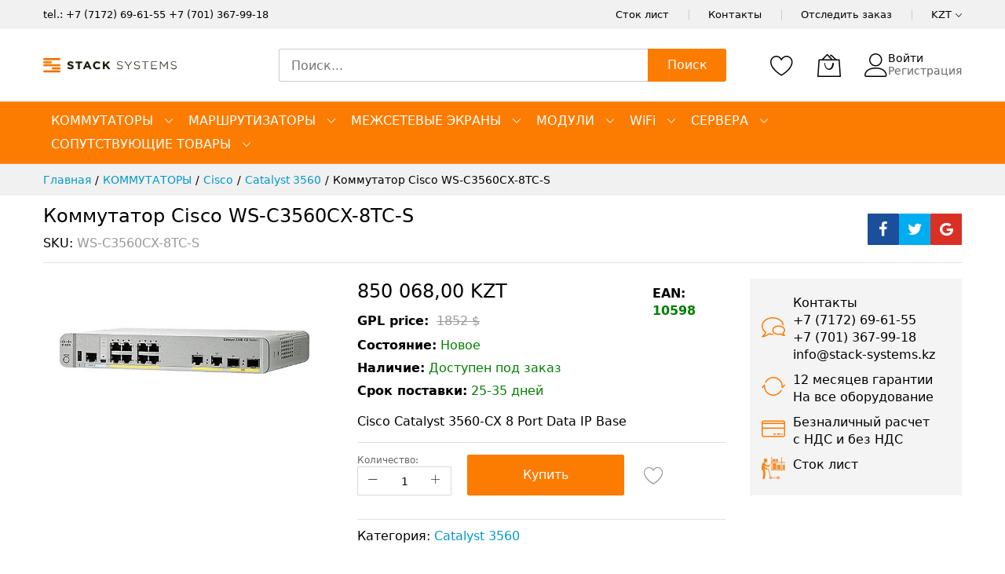

--- FILE ---
content_type: text/html; charset=UTF-8
request_url: https://stack-systems.kz/kommutator-cisco-ws-c3560cx-8tc-s.html
body_size: 25808
content:
<!doctype html><html lang="ru"><head prefix="og: http://ogp.me/ns# fb: http://ogp.me/ns/fb# product: http://ogp.me/ns/product#"><meta charset="utf-8"><meta name="title" content="Коммутатор Cisco WS-C3560CX-8TC-S - stack-systems.kz"><meta name="description" content="Купить Коммутатор Cisco WS-C3560CX-8TC-S по цене KZT 755,616.00 в Stack-Systems KZ. Cisco Catalyst 3560-CX 8 Port Data IP Base"><meta name="keywords" content="Коммутатор Cisco WS-C3560CX-8TC-S, Cisco Systems"><meta name="robots" content="INDEX,FOLLOW"><meta name="viewport" content="width=device-width, initial-scale=1, shrink-to-fit=no"><meta name="format-detection" content="telephone=no"><title>Коммутатор Cisco WS-C3560CX-8TC-S - stack-systems.kz</title><link rel="prefetch" href="https://stack-systems.kz/static/version1760689078/_cache/merged/b026ddecab7457209b97f5b9c51f8730.min.js" ><link rel="icon" type="image/x-icon" href="https://stack-systems.kz/media/favicon/default/Logo_Stack_Systems_small.png" ><link rel="shortcut icon" type="image/x-icon" href="https://stack-systems.kz/media/favicon/default/Logo_Stack_Systems_small.png" ><meta name="google-site-verification" content="6_b_se3bTGziyKyaoCuQx-q7Nnl9KfVoe3iVEDwERpM" />    <script>
        window.getWpGA4Cookie = function(name) {
            match = document.cookie.match(new RegExp(name + '=([^;]+)'));
            if (match) return decodeURIComponent(match[1].replace(/\+/g, ' ')) ;
        };

        window.dataLayer = window.dataLayer || [];
                var dl4Objects = [{"pageName":"\u041a\u043e\u043c\u043c\u0443\u0442\u0430\u0442\u043e\u0440 Cisco WS-C3560CX-8TC-S - stack-systems.kz","pageType":"product","ecommerce":{"items":[{"item_name":"\u041a\u043e\u043c\u043c\u0443\u0442\u0430\u0442\u043e\u0440 Cisco WS-C3560CX-8TC-S","item_id":"601","price":"850068.00","item_category":"\u041a\u041e\u041c\u041c\u0423\u0422\u0410\u0422\u041e\u0420\u042b","item_category_2":"Cisco","item_category_3":"Catalyst 3560","currency":"KZT","item_stock_status":"In stock","item_sale_product":"No","item_reviews_count":"0","item_reviews_score":"0"}]},"event":"view_item"}];
        for (var i in dl4Objects) {
            window.dataLayer.push({ecommerce: null});
            window.dataLayer.push(dl4Objects[i]);
        }
         var wpGA4Cookies = ['wp_ga4_customerId','wp_ga4_customerGroup'];
        wpGA4Cookies.map(function(cookieName) {
            var cookieValue = window.getWpGA4Cookie(cookieName);
            if (cookieValue) {
                var dl4Object = {};
                dl4Object[cookieName.replace('wp_ga4_', '')] = cookieValue;
                window.dataLayer.push(dl4Object);
            }
        });</script>
<!-- Google Tag Manager -->
<script>(function(w,d,s,l,i){w[l]=w[l]||[];w[l].push({'gtm.start':
new Date().getTime(),event:'gtm.js'});var f=d.getElementsByTagName(s)[0],
j=d.createElement(s),dl=l!='dataLayer'?'&l='+l:'';j.async=true;j.src=
'https://www.googletagmanager.com/gtm.js?id='+i+dl;f.parentNode.insertBefore(j,f);
})(window,document,'script','dataLayer','GTM-KNBL4F4R');</script>
<!-- End Google Tag Manager --><style type="text/css" data-type="criticalCss">body{margin:0;padding:0}a{text-decoration:none}*,:after,:before{box-sizing:border-box}.loading-mask .loader img,.mfp-hide,d-none{display:none}[data-role=main-css-loader]{background:#fff;opacity:1;visibility:visible;transition:opacity 1s,visibility 1s;bottom:0;left:0;margin:auto;position:fixed;right:0;top:0;z-index:999999}.loading-mask .loader{position:absolute;top:50%;left:50%;margin-top:-15px;margin-left:-15px;width:30px;height:30px;border:2px dashed #fcb800;border-radius:100%;animation:1.5s cubic-bezier(.17,.37,.43,.67) .3s infinite loadingD;content:''}@keyframes loadingD{0%{transform:rotate(0)}50%{transform:rotate(180deg)}100%{transform:rotate(360deg)}}</style><link rel="preload stylesheet" as="style" href="https://stack-systems.kz/static/version1760689078/frontend/MageBig/martfury_layout04/ru_RU/css/iconfont.min.css"><meta property="og:type" content="product.item"/><meta property="og:title" content="&#x041A;&#x043E;&#x043C;&#x043C;&#x0443;&#x0442;&#x0430;&#x0442;&#x043E;&#x0440;&#x20;Cisco&#x20;WS-C3560CX-8TC-S"/><meta property="og:description" content="Cisco&#x20;Catalyst&#x20;3560-CX&#x20;8&#x20;Port&#x20;Data&#x20;IP&#x20;Base"/><meta property="og:url" content="https://stack-systems.kz/kommutator-cisco-ws-c3560cx-8tc-s.html"/><meta property="product:price:amount" content="850068"/><meta property="product:price:currency" content="KZT"/><meta property="og:image" content="https://stack-systems.kz/media/catalog/product/w/s/ws-c3560cx-8tc-s.jpg?width=270&height=270&store=default&image-type=image"/><meta property="og:image:width" content="270"/><meta property="og:image:height" content="270"/><meta property="product:retailer_item_id" content="WS-C3560CX-8TC-S"/><meta property="product:brand" content="Cisco Systems"/><meta property="og:site_name" content="stack systems"/><meta property="product:category" content="Catalyst 3560"/><meta property="product:availability" content="in stock"/><link rel="stylesheet" media="print" onload="this.onload=null;this.media='all'" href="https://stack-systems.kz/static/version1760689078/_cache/merged/a7e80d6e247594a932c5175dee15997e.min.css"><link rel="stylesheet" media="print" onload="this.onload=null;this.media='screen and (min-width: 768px)'" href="https://stack-systems.kz/static/version1760689078/frontend/MageBig/martfury_layout04/ru_RU/css/styles-l.min.css"><link rel="stylesheet" media="print" onload="this.onload=null;this.media='print'" href="https://stack-systems.kz/static/version1760689078/frontend/MageBig/martfury_layout04/ru_RU/css/print.min.css"></head><body data-container="body" data-mage-init='{"loaderAjax": {}, "loader": { "icon": "#"}}' id="html-body" class="layout01 layout04 catalog-product-view product-kommutator-cisco-ws-c3560cx-8tc-s mst-nav__theme-magento-blank mst-nav__theme-magebig-martfury-layout01 mst-nav__theme-magebig-martfury-layout04 page-layout-1column"><div data-role="main-css-loader" class="loading-mask"><div class="loader"></div></div><div class="page-wrapper magebig-container"> <noscript><iframe src="https://www.googletagmanager.com/ns.html?id=GTM-KNBL4F4R" height="0" width="0" style="display:none;visibility:hidden"></iframe></noscript><header class="page-header"><div class="panel wrapper"><div class="panel header"><div class="header-top-inner"><div class="container"><div class="row align-items-center header-top-row"><div class="d-none d-md-block col-sm-3 col-lg-5"><div class="welcome">tel.: <a href="tel:+77172696155">+7 (7172) 69-61-55</a> <a href="tel:+77004004514">+7 (701) 367-99-18</a></div></div><div class="col-12 col-md-9 col-lg-7"><div class="row align-items-center justify-content-end top-link-wrap"><div class="col-auto top-links"><a href="https://stack-systems.kz/stock-list/">Сток лист</a></div><div class="col-auto top-links"><a href="https://stack-systems.kz/contact/">Контакты</a></div><div class="col-auto top-links"><a href="https://stack-systems.kz/sales/guest/form/">Отследить заказ</a></div><div class="col-auto top-links"><div class="currency-topbar switcher currency switcher-currency" id="switcher-currency"><div class="currency-sym language-KZT"><span class="title"><span>KZT</span><i class="mbi mbi-ios-arrow-down"></i></span></div><div class="currency-list"><ul class="dropdown switcher-dropdown"><li class="currency-EUR switcher-option"><a href="#" data-post='{"action":"https:\/\/stack-systems.kz\/directory\/currency\/switch\/","data":{"currency":"EUR","uenc":"aHR0cHM6Ly9zdGFjay1zeXN0ZW1zLmt6L2tvbW11dGF0b3ItY2lzY28td3MtYzM1NjBjeC04dGMtcy5odG1s"}}'>EUR</a></li><li class="currency-USD switcher-option"><a href="#" data-post='{"action":"https:\/\/stack-systems.kz\/directory\/currency\/switch\/","data":{"currency":"USD","uenc":"aHR0cHM6Ly9zdGFjay1zeXN0ZW1zLmt6L2tvbW11dGF0b3ItY2lzY28td3MtYzM1NjBjeC04dGMtcy5odG1s"}}'>USD</a></li></ul></div></div></div></div></div></div></div></div><div class="header-main-content sticky-menu"><div class="container"><div class="header-main-inner header-horizontal"><div class="row align-items-center header-maininner-row"><div class="col-12 col-md-3 col-lg-3 col-logo"><div class="menu-logo"><div class="logo-top d-table-cell "><div class="logo text-hide"> <a class="logo" href="https://stack-systems.kz/" title="stack&#x20;systems&#x20;kz&#x20;logo" aria-label="store logo"><img src="https://stack-systems.kz/media/logo/default/logo.png" title="stack&#x20;systems&#x20;kz&#x20;logo" alt="stack&#x20;systems&#x20;kz&#x20;logo" width="170" height="20" /></a></div></div><div class="icon-top-mobile"><div class="minicart-action"><a class="action showcart" href="https://stack-systems.kz/checkout/cart/" data-bind="scope: 'minicart_content'"><i class="mbi mbi-bag2"></i> <span class="counter qty empty" data-bind="css: { empty: !!getCartParam('summary_count') == false }, blockLoader: isLoading"><span class="counter-number" data-bind="html: getCartParam('summary_count') > 9 ? '&nbsp;9<sup>+</sup>' : getCartParam('summary_count')"></span></span></a></div><div class="user-icon-mobile user-topbar"><i class="mbi mbi-user"></i></div></div></div><div class="mb-navigation vertical-menu d-none d-md-block"><div class="title"><span class="mbi mbi-menu"></span><span class="d-none d-md-block">Категории <i class="mbi mbi-ios-arrow-down"></i></span></div><div class="navigation" data-action="navigation"><ul class="smartmenu magebig-nav"><li class="level0 nav-1 level-top mega_left parent"><a href="https://stack-systems.kz/switches.html" class="level-top"><span>КОММУТАТОРЫ</span></a><i class="mbi mbi-ios-arrow-down"></i><div class="simple-dropdown submenu show-sub" style="width: 270px; height:auto;"><div class="show-sub-content"><div class="mbmenu-block mbmenu-block-center menu-items col12-12 itemgrid itemgrid-4col"><ul class="level0"><li class="level1 item nav-1-1 level-top"><a href="https://stack-systems.kz/aruba-switch.html" class="level-top"><span>Aruba</span></a></li><li class="level1 item nav-1-2 level-top mega_left parent"><a href="https://stack-systems.kz/cisco-switch.html" class="level-top"><span>Cisco</span></a><div class="simple-dropdown submenu show-sub" style="width: 270px; height:auto;"><div class="show-sub-content"><ul class="level1"><li class="level2 nav-1-2-1 level-top"><a href="https://stack-systems.kz/catalyst-1000-series.html" class="level-top"><span>Catalyst 1000 </span></a></li><li class="level2 nav-1-2-2 level-top"><a href="https://stack-systems.kz/switches/cisco-switch/catalyst-1300.html" class="level-top"><span>Catalyst 1300</span></a></li><li class="level2 nav-1-2-3 level-top"><a href="https://stack-systems.kz/switches/cisco-switch/catalyst-1200.html" class="level-top"><span>Catalyst 1200</span></a></li><li class="level2 nav-1-2-4 level-top"><a href="https://stack-systems.kz/catalyst-2960-series.html" class="level-top"><span>Catalyst 2960 </span></a></li><li class="level2 nav-1-2-5 level-top"><a href="https://stack-systems.kz/catalyst-3560-series.html" class="level-top"><span>Catalyst 3560</span></a></li><li class="level2 nav-1-2-6 level-top"><a href="https://stack-systems.kz/catalyst-3650-series.html" class="level-top"><span>Catalyst 3650 </span></a></li><li class="level2 nav-1-2-7 level-top"><a href="https://stack-systems.kz/catalyst-3750-series.html" class="level-top"><span>Catalyst 3750 </span></a></li><li class="level2 nav-1-2-8 level-top"><a href="https://stack-systems.kz/catalyst-3850-series.html" class="level-top"><span>Catalyst 3850 </span></a></li><li class="level2 nav-1-2-9 level-top"><a href="https://stack-systems.kz/catalyst-4500-x-series.html" class="level-top"><span>Catalyst 4500-X</span></a></li><li class="level2 nav-1-2-10 level-top"><a href="https://stack-systems.kz/catalyst-4900-series.html" class="level-top"><span>Catalyst 4900</span></a></li><li class="level2 nav-1-2-11 level-top"><a href="https://stack-systems.kz/catalyst-6800-series.html" class="level-top"><span>Catalyst 6800</span></a></li><li class="level2 nav-1-2-12 level-top"><a href="https://stack-systems.kz/catalyst-9200-series.html" class="level-top"><span>Catalyst 9200</span></a></li><li class="level2 nav-1-2-13 level-top"><a href="https://stack-systems.kz/catalyst-9300-series.html" class="level-top"><span>Catalyst 9300</span></a></li><li class="level2 nav-1-2-14 level-top"><a href="https://stack-systems.kz/catalyst-9400-series.html" class="level-top"><span>Catalyst 9400</span></a></li><li class="level2 nav-1-2-15 level-top"><a href="https://stack-systems.kz/catalyst-9500-series.html" class="level-top"><span>Catalyst 9500</span></a></li><li class="level2 nav-1-2-16 level-top"><a href="https://stack-systems.kz/catalyst-9600-series.html" class="level-top"><span>Catalyst 9600</span></a></li><li class="level2 nav-1-2-17 level-top"><a href="https://stack-systems.kz/nexus-series.html" class="level-top"><span>Nexus </span></a></li><li class="level2 nav-1-2-18 level-top"><a href="https://stack-systems.kz/small-business-series.html" class="level-top"><span>Small Business </span></a></li><li class="level2 nav-1-2-19 level-top"><a href="https://stack-systems.kz/industrial-switch.html" class="level-top"><span>Industrial </span></a></li></ul></div></div></li><li class="level1 item nav-1-3 level-top mega_left parent"><a href="https://stack-systems.kz/juniper-switch.html" class="level-top"><span>Juniper</span></a><div class="simple-dropdown submenu show-sub" style="width: 270px; height:auto;"><div class="show-sub-content"><ul class="level1"><li class="level2 nav-1-3-20 level-top"><a href="https://stack-systems.kz/ex-series.html" class="level-top"><span>EX серия</span></a></li><li class="level2 nav-1-3-21 level-top"><a href="https://stack-systems.kz/qfx-series.html" class="level-top"><span>QFX серия</span></a></li></ul></div></div></li><li class="level1 item nav-1-4 level-top"><a href="https://stack-systems.kz/huawei-switch.html" class="level-top"><span>Huawei</span></a></li><li class="level1 item nav-1-5 level-top"><a href="https://stack-systems.kz/dell-switch.html" class="level-top"><span>Dell</span></a></li><li class="level1 item nav-1-6 level-top"><a href="https://stack-systems.kz/fortinet-switch.html" class="level-top"><span>Fortinet </span></a></li><li class="level1 item nav-1-7 level-top"><a href="https://stack-systems.kz/extreme-switch.html" class="level-top"><span>Extreme</span></a></li><li class="level1 item nav-1-8 level-top"><a href="https://stack-systems.kz/ruckus-switch.html" class="level-top"><span>Ruckus</span></a></li><li class="level1 item nav-1-9 level-top"><a href="https://stack-systems.kz/mikrotik.html" class="level-top"><span>Mikrotik</span></a></li><li class="level1 item nav-1-10 level-top"><a href="https://stack-systems.kz/arista.html" class="level-top"><span>Arista</span></a></li></ul></div></div></div></li><li class="level0 nav-2 level-top mega_left parent"><a href="https://stack-systems.kz/routers.html" class="level-top"><span>МАРШРУТИЗАТОРЫ</span></a><i class="mbi mbi-ios-arrow-down"></i><div class="simple-dropdown submenu show-sub" style="width: 270px; height:auto;"><div class="show-sub-content"><div class="mbmenu-block mbmenu-block-center menu-items col12-12 itemgrid itemgrid-4col"><ul class="level0"><li class="level1 item nav-2-1 level-top mega_left parent"><a href="https://stack-systems.kz/routers/cisco-router.html" class="level-top"><span>Cisco</span></a><div class="simple-dropdown submenu show-sub" style="width: 270px; height:auto;"><div class="show-sub-content"><ul class="level1"><li class="level2 nav-2-1-1 level-top"><a href="https://stack-systems.kz/isr800.html" class="level-top"><span>ISR800</span></a></li><li class="level2 nav-2-1-2 level-top"><a href="https://stack-systems.kz/routers/cisco-router/isr900-series.html" class="level-top"><span>ISR900</span></a></li><li class="level2 nav-2-1-3 level-top"><a href="https://stack-systems.kz/routers/cisco-router/isr1000-series.html" class="level-top"><span>ISR1000</span></a></li><li class="level2 nav-2-1-4 level-top"><a href="https://stack-systems.kz/routers/cisco-router/isr1900-series.html" class="level-top"><span>ISR1900</span></a></li><li class="level2 nav-2-1-5 level-top"><a href="https://stack-systems.kz/routers/cisco-router/isr2900-series.html" class="level-top"><span>ISR2900</span></a></li><li class="level2 nav-2-1-6 level-top"><a href="https://stack-systems.kz/routers/cisco-router/isr3900-series.html" class="level-top"><span>ISR3900</span></a></li><li class="level2 nav-2-1-7 level-top"><a href="https://stack-systems.kz/routers/cisco-router/isr4000-series.html" class="level-top"><span>ISR4000 </span></a></li><li class="level2 nav-2-1-8 level-top"><a href="https://stack-systems.kz/8000-series.html" class="level-top"><span>8000 Series</span></a></li><li class="level2 nav-2-1-9 level-top"><a href="https://stack-systems.kz/routers/cisco-router/asr-series.html" class="level-top"><span>ASR</span></a></li><li class="level2 nav-2-1-10 level-top"><a href="https://stack-systems.kz/routers/cisco-router/ncs-series.html" class="level-top"><span>NCS</span></a></li><li class="level2 nav-2-1-11 level-top"><a href="https://stack-systems.kz/routers/cisco-router/catalyst-8000-series.html" class="level-top"><span>Catalyst 8000 </span></a></li><li class="level2 nav-2-1-12 level-top"><a href="https://stack-systems.kz/routers/cisco-router/industrial-series.html" class="level-top"><span>Industrial</span></a></li></ul></div></div></li><li class="level1 item nav-2-2 level-top mega_left parent"><a href="https://stack-systems.kz/routers/juniper-router.html" class="level-top"><span>Juniper</span></a><div class="simple-dropdown submenu show-sub" style="width: 270px; height:auto;"><div class="show-sub-content"><ul class="level1"><li class="level2 nav-2-2-13 level-top"><a href="https://stack-systems.kz/routers/juniper-router/ssr-seriya.html" class="level-top"><span>SSR серия</span></a></li><li class="level2 nav-2-2-14 level-top"><a href="https://stack-systems.kz/routers/juniper-router/mx-series.html" class="level-top"><span>MX серия</span></a></li><li class="level2 nav-2-2-15 level-top"><a href="https://stack-systems.kz/routers/juniper-router/acx-series.html" class="level-top"><span>ACX серия</span></a></li><li class="level2 nav-2-2-16 level-top"><a href="https://stack-systems.kz/ptx-serija.html" class="level-top"><span>PTX серия</span></a></li></ul></div></div></li><li class="level1 item nav-2-3 level-top"><a href="https://stack-systems.kz/routers/huawei-router.html" class="level-top"><span>Huawei </span></a></li><li class="level1 item nav-2-4 level-top"><a href="https://stack-systems.kz/hpe.html" class="level-top"><span>HPE</span></a></li><li class="level1 item nav-2-5 level-top"><a href="https://stack-systems.kz/mikrotik-router.html" class="level-top"><span>Mikrotik</span></a></li></ul></div></div></div></li><li class="level0 nav-3 level-top mega_left parent"><a href="https://stack-systems.kz/firewalls.html" class="level-top"><span>МЕЖСЕТЕВЫЕ ЭКРАНЫ</span></a><i class="mbi mbi-ios-arrow-down"></i><div class="simple-dropdown submenu show-sub" style="width: 270px; height:auto;"><div class="show-sub-content"><div class="mbmenu-block mbmenu-block-center menu-items col12-12 itemgrid itemgrid-4col"><ul class="level0"><li class="level1 item nav-3-1 level-top mega_left parent"><a href="https://stack-systems.kz/firewalls/cisco-firewall.html" class="level-top"><span>Cisco</span></a><div class="simple-dropdown submenu show-sub" style="width: 270px; height:auto;"><div class="show-sub-content"><ul class="level1"><li class="level2 nav-3-1-1 level-top"><a href="https://stack-systems.kz/firewalls/cisco-firewall/asa-series.html" class="level-top"><span>ASA</span></a></li><li class="level2 nav-3-1-2 level-top"><a href="https://stack-systems.kz/firewalls/cisco-firewall/firepower-series.html" class="level-top"><span>Firepower</span></a></li></ul></div></div></li><li class="level1 item nav-3-2 level-top"><a href="https://stack-systems.kz/firewalls/juniper-firewall.html" class="level-top"><span>Juniper</span></a></li><li class="level1 item nav-3-3 level-top"><a href="https://stack-systems.kz/firewalls/fortinet-firewall.html" class="level-top"><span>Fortinet</span></a></li><li class="level1 item nav-3-4 level-top"><a href="https://stack-systems.kz/firewalls/huawei-firewall.html" class="level-top"><span>Huawei</span></a></li></ul></div></div></div></li><li class="level0 nav-4 level-top mega_left parent"><a href="https://stack-systems.kz/modules.html" class="level-top"><span>МОДУЛИ</span></a><i class="mbi mbi-ios-arrow-down"></i><div class="simple-dropdown submenu show-sub" style="width: 270px; height:auto;"><div class="show-sub-content"><div class="mbmenu-block mbmenu-block-center menu-items col12-12 itemgrid itemgrid-4col"><ul class="level0"><li class="level1 item nav-4-1 level-top"><a href="https://stack-systems.kz/modules/transceivers.html" class="level-top"><span>Трансиверы</span></a></li><li class="level1 item nav-4-2 level-top"><a href="https://stack-systems.kz/modules/line-cards.html" class="level-top"><span>Интерфейсные модули</span></a></li><li class="level1 item nav-4-3 level-top"><a href="https://stack-systems.kz/modules/switching-modules.html" class="level-top"><span>Сетевые модули</span></a></li><li class="level1 item nav-4-4 level-top"><a href="https://stack-systems.kz/modules/networking-accessories.html" class="level-top"><span>Аксессуары</span></a></li></ul></div></div></div></li><li class="level0 nav-5 level-top mega_left parent"><a href="https://stack-systems.kz/wireless.html" class="level-top"><span>WiFі</span></a><i class="mbi mbi-ios-arrow-down"></i><div class="simple-dropdown submenu show-sub" style="width: 270px; height:auto;"><div class="show-sub-content"><div class="mbmenu-block mbmenu-block-center menu-items col12-12 itemgrid itemgrid-4col"><ul class="level0"><li class="level1 item nav-5-1 level-top"><a href="https://stack-systems.kz/wireless/cisco-wireless.html" class="level-top"><span>Cisco</span></a></li><li class="level1 item nav-5-2 level-top"><a href="https://stack-systems.kz/wireless/aruba-wireless.html" class="level-top"><span>Aruba</span></a></li><li class="level1 item nav-5-3 level-top"><a href="https://stack-systems.kz/wireless/fortinet-wireless.html" class="level-top"><span>Fortinet</span></a></li><li class="level1 item nav-5-4 level-top"><a href="https://stack-systems.kz/wireless/ruckus-wireless.html" class="level-top"><span>Ruckus</span></a></li><li class="level1 item nav-5-5 level-top"><a href="https://stack-systems.kz/wireless/huawei-wireless.html" class="level-top"><span>Huawei</span></a></li><li class="level1 item nav-5-6 level-top"><a href="https://stack-systems.kz/juniper.html" class="level-top"><span>Juniper</span></a></li><li class="level1 item nav-5-7 level-top"><a href="https://stack-systems.kz/mikrotik-wifi.html" class="level-top"><span>Mikrotik</span></a></li></ul></div></div></div></li><li class="level0 nav-6 level-top mega_left parent"><a href="https://stack-systems.kz/servers.html" class="level-top"><span>СЕРВЕРА</span></a><i class="mbi mbi-ios-arrow-down"></i><div class="simple-dropdown submenu show-sub" style="width: 270px; height:auto;"><div class="show-sub-content"><div class="mbmenu-block mbmenu-block-center menu-items col12-12 itemgrid itemgrid-4col"><ul class="level0"><li class="level1 item nav-6-1 level-top"><a href="https://stack-systems.kz/servers/dell-server.html" class="level-top"><span>Dell</span></a></li><li class="level1 item nav-6-2 level-top"><a href="https://stack-systems.kz/servers/hpe-server.html" class="level-top"><span>HPE</span></a></li><li class="level1 item nav-6-3 level-top"><a href="https://stack-systems.kz/servers/huawei-server.html" class="level-top"><span>Huawei</span></a></li></ul></div></div></div></li><li class="level0 nav-7 level-top mega_left parent"><a href="https://stack-systems.kz/soputstvujuschie-tovary.html" class="level-top"><span>СОПУТСТВУЮЩИЕ ТОВАРЫ</span></a><i class="mbi mbi-ios-arrow-down"></i><div class="simple-dropdown submenu show-sub" style="width: 270px; height:auto;"><div class="show-sub-content"><div class="mbmenu-block mbmenu-block-center menu-items col12-12 itemgrid itemgrid-4col"><ul class="level0"><li class="level1 item nav-7-1 level-top mega_left parent"><a href="https://stack-systems.kz/license-software.html" class="level-top"><span>ЛИЦЕНЗИИ &amp; ПО</span></a><div class="simple-dropdown submenu show-sub" style="width: 270px; height:auto;"><div class="show-sub-content"><ul class="level1"><li class="level2 nav-7-1-1 level-top"><a href="https://stack-systems.kz/cisco-license.html" class="level-top"><span>Cisco</span></a></li><li class="level2 nav-7-1-2 level-top"><a href="https://stack-systems.kz/juniper-license.html" class="level-top"><span>Juniper </span></a></li></ul></div></div></li><li class="level1 item nav-7-2 level-top"><a href="https://stack-systems.kz/ibp.html" class="level-top"><span>ИБП</span></a></li></ul></div></div></div></li></ul></div></div></div><div class="col-md-5 col-lg-5 col-xl-6 col-search"><div class="top-search-wrap mfp-with-anim"><div class="block block-search"><div class="block block-title"><strong>Поиск</strong></div><div class="block block-content"><form class="form minisearch" id="search_mini_form" action="https://stack-systems.kz/catalogsearch/result/" method="get"><div class="field search"><label class="label" for="search" data-role="minisearch-label"><span>Поиск</span></label><div class="control"><input id="search" type="text" name="q" value="" placeholder="Поиск..." class="input-text" maxlength="128" role="combobox" aria-haspopup="false" aria-expanded="false" aria-autocomplete="both" autocomplete="off"/><div id="search_autocomplete" class="search-autocomplete"></div><div data-bind="scope: 'ajaxsearch_form'"><!-- ko template: getTemplate() --><!-- /ko --></div></div></div><div class="actions"><button type="submit" title="Поиск" class="action search"><span>Поиск</span></button></div></form></div></div></div></div><div class="col-12 col-md-4 col-lg-4 col-xl-3 col-btn-actions-desktop d-none d-md-block"><div class="header-content-action row no-gutters"><div class="col col-wishlist d-none d-md-block"><div class="wishlist-topbar" data-bind="scope: 'wishlist'"><a href="https://stack-systems.kz/wishlist/" class="wishlist-icon link wishlist"><i class="mbi mbi-heart"></i> <span data-bind="html: wishlist().counter ? (wishlist().counter.replace(/[^0-9]/g,'') > 9 ? '&nbsp;9<sup>+</sup>' : wishlist().counter.replace(/[^0-9]/g,'')) : 0, css: { empty: !!wishlist().counter == false }" class="counter-number qty empty"></span></a></div></div><div class="col"><div class="minicart-action"><a class="action showcart" href="https://stack-systems.kz/checkout/cart/" data-bind="scope: 'minicart_content'"><i class="mbi mbi-bag2"></i> <span class="counter qty empty" data-bind="css: { empty: !!getCartParam('summary_count') == false }, blockLoader: isLoading"><span class="counter-number" data-bind="html: getCartParam('summary_count') > 9 ? '&nbsp;9<sup>+</sup>' : getCartParam('summary_count')"></span></span></a></div><div data-block="minicart" class="minicart-wrapper minicart-slide mfp-hide"><div class="block block-minicart empty" style="display: block;"><div id="minicart-content-wrapper" data-bind="scope: 'minicart_content'"><!-- ko template: getTemplate() --><!-- /ko --></div></div></div></div><div class="user-topbar col"><i class="mbi mbi-user"></i><ul class="header links"><li class="authorization-link"><a href="https://stack-systems.kz/customer/account/login/referer/aHR0cHM6Ly9zdGFjay1zeXN0ZW1zLmt6L2tvbW11dGF0b3ItY2lzY28td3MtYzM1NjBjeC04dGMtcy5odG1s/">Войти</a></li><li><a href="https://stack-systems.kz/customer/account/create/" id="idLytrwbky" >Регистрация</a></li></ul></div></div></div></div></div></div></div><div class="header-menu-content d-none d-md-block"><div class="container"><div class="menu-container"><div class="row align-items-center"><div class="col-12"><div class="horizontal-menu navigation"><ul class="smartmenu magebig-nav"><li class="level0 nav-1 level-top mega_left parent"><a href="https://stack-systems.kz/switches.html" class="level-top"><span>КОММУТАТОРЫ</span></a><i class="mbi mbi-ios-arrow-down"></i><div class="simple-dropdown submenu show-sub" style="width: 270px; height:auto;"><div class="show-sub-content"><div class="mbmenu-block mbmenu-block-center menu-items col12-12 itemgrid itemgrid-4col"><ul class="level0"><li class="level1 item nav-1-1 level-top"><a href="https://stack-systems.kz/aruba-switch.html" class="level-top"><span>Aruba</span></a></li><li class="level1 item nav-1-2 level-top mega_left parent"><a href="https://stack-systems.kz/cisco-switch.html" class="level-top"><span>Cisco</span></a><div class="simple-dropdown submenu show-sub" style="width: 270px; height:auto;"><div class="show-sub-content"><ul class="level1"><li class="level2 nav-1-2-1 level-top"><a href="https://stack-systems.kz/catalyst-1000-series.html" class="level-top"><span>Catalyst 1000 </span></a></li><li class="level2 nav-1-2-2 level-top"><a href="https://stack-systems.kz/switches/cisco-switch/catalyst-1300.html" class="level-top"><span>Catalyst 1300</span></a></li><li class="level2 nav-1-2-3 level-top"><a href="https://stack-systems.kz/switches/cisco-switch/catalyst-1200.html" class="level-top"><span>Catalyst 1200</span></a></li><li class="level2 nav-1-2-4 level-top"><a href="https://stack-systems.kz/catalyst-2960-series.html" class="level-top"><span>Catalyst 2960 </span></a></li><li class="level2 nav-1-2-5 level-top"><a href="https://stack-systems.kz/catalyst-3560-series.html" class="level-top"><span>Catalyst 3560</span></a></li><li class="level2 nav-1-2-6 level-top"><a href="https://stack-systems.kz/catalyst-3650-series.html" class="level-top"><span>Catalyst 3650 </span></a></li><li class="level2 nav-1-2-7 level-top"><a href="https://stack-systems.kz/catalyst-3750-series.html" class="level-top"><span>Catalyst 3750 </span></a></li><li class="level2 nav-1-2-8 level-top"><a href="https://stack-systems.kz/catalyst-3850-series.html" class="level-top"><span>Catalyst 3850 </span></a></li><li class="level2 nav-1-2-9 level-top"><a href="https://stack-systems.kz/catalyst-4500-x-series.html" class="level-top"><span>Catalyst 4500-X</span></a></li><li class="level2 nav-1-2-10 level-top"><a href="https://stack-systems.kz/catalyst-4900-series.html" class="level-top"><span>Catalyst 4900</span></a></li><li class="level2 nav-1-2-11 level-top"><a href="https://stack-systems.kz/catalyst-6800-series.html" class="level-top"><span>Catalyst 6800</span></a></li><li class="level2 nav-1-2-12 level-top"><a href="https://stack-systems.kz/catalyst-9200-series.html" class="level-top"><span>Catalyst 9200</span></a></li><li class="level2 nav-1-2-13 level-top"><a href="https://stack-systems.kz/catalyst-9300-series.html" class="level-top"><span>Catalyst 9300</span></a></li><li class="level2 nav-1-2-14 level-top"><a href="https://stack-systems.kz/catalyst-9400-series.html" class="level-top"><span>Catalyst 9400</span></a></li><li class="level2 nav-1-2-15 level-top"><a href="https://stack-systems.kz/catalyst-9500-series.html" class="level-top"><span>Catalyst 9500</span></a></li><li class="level2 nav-1-2-16 level-top"><a href="https://stack-systems.kz/catalyst-9600-series.html" class="level-top"><span>Catalyst 9600</span></a></li><li class="level2 nav-1-2-17 level-top"><a href="https://stack-systems.kz/nexus-series.html" class="level-top"><span>Nexus </span></a></li><li class="level2 nav-1-2-18 level-top"><a href="https://stack-systems.kz/small-business-series.html" class="level-top"><span>Small Business </span></a></li><li class="level2 nav-1-2-19 level-top"><a href="https://stack-systems.kz/industrial-switch.html" class="level-top"><span>Industrial </span></a></li></ul></div></div></li><li class="level1 item nav-1-3 level-top mega_left parent"><a href="https://stack-systems.kz/juniper-switch.html" class="level-top"><span>Juniper</span></a><div class="simple-dropdown submenu show-sub" style="width: 270px; height:auto;"><div class="show-sub-content"><ul class="level1"><li class="level2 nav-1-3-20 level-top"><a href="https://stack-systems.kz/ex-series.html" class="level-top"><span>EX серия</span></a></li><li class="level2 nav-1-3-21 level-top"><a href="https://stack-systems.kz/qfx-series.html" class="level-top"><span>QFX серия</span></a></li></ul></div></div></li><li class="level1 item nav-1-4 level-top"><a href="https://stack-systems.kz/huawei-switch.html" class="level-top"><span>Huawei</span></a></li><li class="level1 item nav-1-5 level-top"><a href="https://stack-systems.kz/dell-switch.html" class="level-top"><span>Dell</span></a></li><li class="level1 item nav-1-6 level-top"><a href="https://stack-systems.kz/fortinet-switch.html" class="level-top"><span>Fortinet </span></a></li><li class="level1 item nav-1-7 level-top"><a href="https://stack-systems.kz/extreme-switch.html" class="level-top"><span>Extreme</span></a></li><li class="level1 item nav-1-8 level-top"><a href="https://stack-systems.kz/ruckus-switch.html" class="level-top"><span>Ruckus</span></a></li><li class="level1 item nav-1-9 level-top"><a href="https://stack-systems.kz/mikrotik.html" class="level-top"><span>Mikrotik</span></a></li><li class="level1 item nav-1-10 level-top"><a href="https://stack-systems.kz/arista.html" class="level-top"><span>Arista</span></a></li></ul></div></div></div></li><li class="level0 nav-2 level-top mega_left parent"><a href="https://stack-systems.kz/routers.html" class="level-top"><span>МАРШРУТИЗАТОРЫ</span></a><i class="mbi mbi-ios-arrow-down"></i><div class="simple-dropdown submenu show-sub" style="width: 270px; height:auto;"><div class="show-sub-content"><div class="mbmenu-block mbmenu-block-center menu-items col12-12 itemgrid itemgrid-4col"><ul class="level0"><li class="level1 item nav-2-1 level-top mega_left parent"><a href="https://stack-systems.kz/routers/cisco-router.html" class="level-top"><span>Cisco</span></a><div class="simple-dropdown submenu show-sub" style="width: 270px; height:auto;"><div class="show-sub-content"><ul class="level1"><li class="level2 nav-2-1-1 level-top"><a href="https://stack-systems.kz/isr800.html" class="level-top"><span>ISR800</span></a></li><li class="level2 nav-2-1-2 level-top"><a href="https://stack-systems.kz/routers/cisco-router/isr900-series.html" class="level-top"><span>ISR900</span></a></li><li class="level2 nav-2-1-3 level-top"><a href="https://stack-systems.kz/routers/cisco-router/isr1000-series.html" class="level-top"><span>ISR1000</span></a></li><li class="level2 nav-2-1-4 level-top"><a href="https://stack-systems.kz/routers/cisco-router/isr1900-series.html" class="level-top"><span>ISR1900</span></a></li><li class="level2 nav-2-1-5 level-top"><a href="https://stack-systems.kz/routers/cisco-router/isr2900-series.html" class="level-top"><span>ISR2900</span></a></li><li class="level2 nav-2-1-6 level-top"><a href="https://stack-systems.kz/routers/cisco-router/isr3900-series.html" class="level-top"><span>ISR3900</span></a></li><li class="level2 nav-2-1-7 level-top"><a href="https://stack-systems.kz/routers/cisco-router/isr4000-series.html" class="level-top"><span>ISR4000 </span></a></li><li class="level2 nav-2-1-8 level-top"><a href="https://stack-systems.kz/8000-series.html" class="level-top"><span>8000 Series</span></a></li><li class="level2 nav-2-1-9 level-top"><a href="https://stack-systems.kz/routers/cisco-router/asr-series.html" class="level-top"><span>ASR</span></a></li><li class="level2 nav-2-1-10 level-top"><a href="https://stack-systems.kz/routers/cisco-router/ncs-series.html" class="level-top"><span>NCS</span></a></li><li class="level2 nav-2-1-11 level-top"><a href="https://stack-systems.kz/routers/cisco-router/catalyst-8000-series.html" class="level-top"><span>Catalyst 8000 </span></a></li><li class="level2 nav-2-1-12 level-top"><a href="https://stack-systems.kz/routers/cisco-router/industrial-series.html" class="level-top"><span>Industrial</span></a></li></ul></div></div></li><li class="level1 item nav-2-2 level-top mega_left parent"><a href="https://stack-systems.kz/routers/juniper-router.html" class="level-top"><span>Juniper</span></a><div class="simple-dropdown submenu show-sub" style="width: 270px; height:auto;"><div class="show-sub-content"><ul class="level1"><li class="level2 nav-2-2-13 level-top"><a href="https://stack-systems.kz/routers/juniper-router/ssr-seriya.html" class="level-top"><span>SSR серия</span></a></li><li class="level2 nav-2-2-14 level-top"><a href="https://stack-systems.kz/routers/juniper-router/mx-series.html" class="level-top"><span>MX серия</span></a></li><li class="level2 nav-2-2-15 level-top"><a href="https://stack-systems.kz/routers/juniper-router/acx-series.html" class="level-top"><span>ACX серия</span></a></li><li class="level2 nav-2-2-16 level-top"><a href="https://stack-systems.kz/ptx-serija.html" class="level-top"><span>PTX серия</span></a></li></ul></div></div></li><li class="level1 item nav-2-3 level-top"><a href="https://stack-systems.kz/routers/huawei-router.html" class="level-top"><span>Huawei </span></a></li><li class="level1 item nav-2-4 level-top"><a href="https://stack-systems.kz/hpe.html" class="level-top"><span>HPE</span></a></li><li class="level1 item nav-2-5 level-top"><a href="https://stack-systems.kz/mikrotik-router.html" class="level-top"><span>Mikrotik</span></a></li></ul></div></div></div></li><li class="level0 nav-3 level-top mega_left parent"><a href="https://stack-systems.kz/firewalls.html" class="level-top"><span>МЕЖСЕТЕВЫЕ ЭКРАНЫ</span></a><i class="mbi mbi-ios-arrow-down"></i><div class="simple-dropdown submenu show-sub" style="width: 270px; height:auto;"><div class="show-sub-content"><div class="mbmenu-block mbmenu-block-center menu-items col12-12 itemgrid itemgrid-4col"><ul class="level0"><li class="level1 item nav-3-1 level-top mega_left parent"><a href="https://stack-systems.kz/firewalls/cisco-firewall.html" class="level-top"><span>Cisco</span></a><div class="simple-dropdown submenu show-sub" style="width: 270px; height:auto;"><div class="show-sub-content"><ul class="level1"><li class="level2 nav-3-1-1 level-top"><a href="https://stack-systems.kz/firewalls/cisco-firewall/asa-series.html" class="level-top"><span>ASA</span></a></li><li class="level2 nav-3-1-2 level-top"><a href="https://stack-systems.kz/firewalls/cisco-firewall/firepower-series.html" class="level-top"><span>Firepower</span></a></li></ul></div></div></li><li class="level1 item nav-3-2 level-top"><a href="https://stack-systems.kz/firewalls/juniper-firewall.html" class="level-top"><span>Juniper</span></a></li><li class="level1 item nav-3-3 level-top"><a href="https://stack-systems.kz/firewalls/fortinet-firewall.html" class="level-top"><span>Fortinet</span></a></li><li class="level1 item nav-3-4 level-top"><a href="https://stack-systems.kz/firewalls/huawei-firewall.html" class="level-top"><span>Huawei</span></a></li></ul></div></div></div></li><li class="level0 nav-4 level-top mega_left parent"><a href="https://stack-systems.kz/modules.html" class="level-top"><span>МОДУЛИ</span></a><i class="mbi mbi-ios-arrow-down"></i><div class="simple-dropdown submenu show-sub" style="width: 270px; height:auto;"><div class="show-sub-content"><div class="mbmenu-block mbmenu-block-center menu-items col12-12 itemgrid itemgrid-4col"><ul class="level0"><li class="level1 item nav-4-1 level-top"><a href="https://stack-systems.kz/modules/transceivers.html" class="level-top"><span>Трансиверы</span></a></li><li class="level1 item nav-4-2 level-top"><a href="https://stack-systems.kz/modules/line-cards.html" class="level-top"><span>Интерфейсные модули</span></a></li><li class="level1 item nav-4-3 level-top"><a href="https://stack-systems.kz/modules/switching-modules.html" class="level-top"><span>Сетевые модули</span></a></li><li class="level1 item nav-4-4 level-top"><a href="https://stack-systems.kz/modules/networking-accessories.html" class="level-top"><span>Аксессуары</span></a></li></ul></div></div></div></li><li class="level0 nav-5 level-top mega_left parent"><a href="https://stack-systems.kz/wireless.html" class="level-top"><span>WiFі</span></a><i class="mbi mbi-ios-arrow-down"></i><div class="simple-dropdown submenu show-sub" style="width: 270px; height:auto;"><div class="show-sub-content"><div class="mbmenu-block mbmenu-block-center menu-items col12-12 itemgrid itemgrid-4col"><ul class="level0"><li class="level1 item nav-5-1 level-top"><a href="https://stack-systems.kz/wireless/cisco-wireless.html" class="level-top"><span>Cisco</span></a></li><li class="level1 item nav-5-2 level-top"><a href="https://stack-systems.kz/wireless/aruba-wireless.html" class="level-top"><span>Aruba</span></a></li><li class="level1 item nav-5-3 level-top"><a href="https://stack-systems.kz/wireless/fortinet-wireless.html" class="level-top"><span>Fortinet</span></a></li><li class="level1 item nav-5-4 level-top"><a href="https://stack-systems.kz/wireless/ruckus-wireless.html" class="level-top"><span>Ruckus</span></a></li><li class="level1 item nav-5-5 level-top"><a href="https://stack-systems.kz/wireless/huawei-wireless.html" class="level-top"><span>Huawei</span></a></li><li class="level1 item nav-5-6 level-top"><a href="https://stack-systems.kz/juniper.html" class="level-top"><span>Juniper</span></a></li><li class="level1 item nav-5-7 level-top"><a href="https://stack-systems.kz/mikrotik-wifi.html" class="level-top"><span>Mikrotik</span></a></li></ul></div></div></div></li><li class="level0 nav-6 level-top mega_left parent"><a href="https://stack-systems.kz/servers.html" class="level-top"><span>СЕРВЕРА</span></a><i class="mbi mbi-ios-arrow-down"></i><div class="simple-dropdown submenu show-sub" style="width: 270px; height:auto;"><div class="show-sub-content"><div class="mbmenu-block mbmenu-block-center menu-items col12-12 itemgrid itemgrid-4col"><ul class="level0"><li class="level1 item nav-6-1 level-top"><a href="https://stack-systems.kz/servers/dell-server.html" class="level-top"><span>Dell</span></a></li><li class="level1 item nav-6-2 level-top"><a href="https://stack-systems.kz/servers/hpe-server.html" class="level-top"><span>HPE</span></a></li><li class="level1 item nav-6-3 level-top"><a href="https://stack-systems.kz/servers/huawei-server.html" class="level-top"><span>Huawei</span></a></li></ul></div></div></div></li><li class="level0 nav-7 level-top mega_left parent"><a href="https://stack-systems.kz/soputstvujuschie-tovary.html" class="level-top"><span>СОПУТСТВУЮЩИЕ ТОВАРЫ</span></a><i class="mbi mbi-ios-arrow-down"></i><div class="simple-dropdown submenu show-sub" style="width: 270px; height:auto;"><div class="show-sub-content"><div class="mbmenu-block mbmenu-block-center menu-items col12-12 itemgrid itemgrid-4col"><ul class="level0"><li class="level1 item nav-7-1 level-top mega_left parent"><a href="https://stack-systems.kz/license-software.html" class="level-top"><span>ЛИЦЕНЗИИ &amp; ПО</span></a><div class="simple-dropdown submenu show-sub" style="width: 270px; height:auto;"><div class="show-sub-content"><ul class="level1"><li class="level2 nav-7-1-1 level-top"><a href="https://stack-systems.kz/cisco-license.html" class="level-top"><span>Cisco</span></a></li><li class="level2 nav-7-1-2 level-top"><a href="https://stack-systems.kz/juniper-license.html" class="level-top"><span>Juniper </span></a></li></ul></div></div></li><li class="level1 item nav-7-2 level-top"><a href="https://stack-systems.kz/ibp.html" class="level-top"><span>ИБП</span></a></li></ul></div></div></div></li></ul></div></div></div></div></div></div><div class="d-block d-md-none col-btn-actions"><div class="header-content-action row no-gutters"><div class="btn-nav-mobile col"><button type="button" class="btn-nav mb-toggle-switch mb-toggle-switch__htx" aria-label="menu"><span></span></button><div class="menu-btn-text">Меню</div></div><div class="btn-search-mobile col"><i class="mbi mbi-magnifier"></i><div class="menu-btn-text">Поиск</div></div><div class="col col-home"><a href="https://stack-systems.kz/" class="go-home"><i class="mbi mbi-home3"></i></a><div class="menu-btn-text">Главная</div></div><div class="col col-cart"><div class="minicart-action"><a class="action showcart" href="https://stack-systems.kz/checkout/cart/" data-bind="scope: 'minicart_content'"><i class="mbi mbi-bag2"></i> <span class="counter qty empty" data-bind="css: { empty: !!getCartParam('summary_count') == false }, blockLoader: isLoading"><span class="counter-number" data-bind="html: getCartParam('summary_count') > 9 ? '&nbsp;9<sup>+</sup>' : getCartParam('summary_count')"></span></span></a></div><div class="menu-btn-text">Моя корзина</div></div><div class="user-topbar col"><i class="mbi mbi-user"></i><div class="menu-btn-text">Кабинет</div></div></div></div> <a class="action skip contentarea" href="#contentarea"><span> Skip to Content</span></a></div></div></header><div class="wrapper-breadcrums"><div class="breadcrumbs container"><ul class="items"><li class="item home"> <a href="https://stack-systems.kz/" title="Перейти на главную страницу">Главная</a></li><li class="item category4"> <a href="https://stack-systems.kz/switches.html" title="">КОММУТАТОРЫ</a></li><li class="item category11"> <a href="https://stack-systems.kz/cisco-switch.html" title="">Cisco</a></li><li class="item category29"> <a href="https://stack-systems.kz/catalyst-3560-series.html" title="">Catalyst 3560</a></li><li class="item product"> <span class="last">Коммутатор Cisco WS-C3560CX-8TC-S</span></li></ul></div></div><main id="maincontent" class="page-main"><div class="container main-container"><div class="columns row"><div class="main-wrap col-12"><div class="column main"><div class="product-info-main-top product-info-main"><div class="row align-items-center"><div class="col-12 col-lg-8 col-xl-9"><div class="page-title-wrapper product"><h1 class="page-title" ><span class="base" data-ui-id="page-title-wrapper" itemprop="name">Коммутатор Cisco WS-C3560CX-8TC-S</span></h1></div><div class="info-after-title"><div class="product attribute sku"><strong class="type">SKU</strong><div class="value" itemprop="sku">WS-C3560CX-8TC-S</div></div></div></div><div class="col-12 col-lg-4 col-xl-3"><div class="social-share"><ul class="social-listing"><li class="facebook"><button type="button" class="share-item mb-tooltip" title="Share on Facebook" onclick="window.open('https://www.facebook.com/sharer/sharer.php?u='+'https://stack-systems.kz/kommutator-cisco-ws-c3560cx-8tc-s.html');return false;"><span class="mbi mbi-facebook"></span></button></li><li class="twitter"><button type="button" class="share-item mb-tooltip" title="Share on Twitter" onclick="window.open('https://twitter.com/share?text=Коммутатор Cisco WS-C3560CX-8TC-S&amp;url=https://stack-systems.kz/kommutator-cisco-ws-c3560cx-8tc-s.html');return false;"><span class="mbi mbi-twitter"></span></button></li><li class="email"><button type="button" class="share-item mb-tooltip" title="Share via Gmail" onclick="window.open('https://mail.google.com/mail/u/0/?view=cm&amp;fs=1&amp;to&amp;su=Коммутатор Cisco WS-C3560CX-8TC-S&amp;body=https://stack-systems.kz/kommutator-cisco-ws-c3560cx-8tc-s.html&amp;ui=2&amp;tf=1');return false;"><span class="mbi mbi-google"></span></button></li></ul></div></div></div></div><div class="product-info-main-content"><div class="row"><div class="col-12 col-md-6 col-xl-4"><div class="product media"> <a id="gallery-prev-area" tabindex="-1"></a><div class="action-skip-wrapper"> <a class="action skip gallery-next-area" href="#gallery-next-area"><span> Пропустить и перейти к галереям изображений</span></a></div><div class="gallery-placeholder _block-content-loading horizontal " data-gallery-role="gallery-placeholder"><div class="gallery-placeholder__image"><img alt="main product photo" class="img-fluid" src="https://stack-systems.kz/media/catalog/product/w/s/ws-c3560cx-8tc-s.jpg?width=600&height=600&store=default&image-type=image" width="600" height="600" /></div></div><div class="action-skip-wrapper"> <a class="action skip gallery-prev-area" href="#gallery-prev-area"><span> Перейти к началу галереи изображений</span></a></div> <a id="gallery-next-area" tabindex="-1"></a></div></div><div class="col-12 col-md-6 col-xl-5"><div class="product-info-main"><div class="product-info-price"><div class="price-box price-final_price" data-role="priceBox" data-product-id="601" data-price-box="product-id-601"> <span class="price-container price-final_price&#x20;tax&#x20;weee" > <span id="product-price-601" data-price-amount="850068" data-price-type="finalPrice" class="price-wrapper " ><span class="price">850 068,00 KZT</span></span> </span></div><div class="product-info-stock-sku"><div class="skunew" style="width: 20%; padding-bottom: 5px; float: right; top: -35px; position: relative;"> <span class="label" style="font-weight: bold;">EAN:</span> <span class="value" style=" color: green !important;font-weight: bold;">10598</span></div><div class="gblprice" style="width: 100%; padding-bottom: 7px;"><span class="price-label" style="float: left; padding-right: 10px;font-weight: bold;">GPL price: </span><div class="old-price"><span class="price" style="font-size:1em;">1852 $</span></div></div><div class="nalichiee" style="width: 100%; padding-bottom: 7px;"><span class="label" style="font-weight: bold;">Состояние:</span> <span class="value" style=" color: green !important;">Новое</span></div><div class="nalichiee" style="width: 100%; padding-bottom: 7px;"> <span class="label" style="font-weight: bold;">Наличие:</span> <span class="value" style=" color: green !important;">Доступен под заказ</span></div><div class="srockpostavki" style="width: 100%; padding-bottom: 7px;"> <span class="label" style="font-weight: bold;">Срок поставки:</span> <span class="value" style=" color: green !important;">25-35 дней</span></div></div><div class="product attribute overview"><div class="value" itemprop="description">Cisco Catalyst 3560-CX 8 Port Data IP Base</div></div></div><div class="product-add-form"><form data-product-sku="WS-C3560CX-8TC-S" action="https://stack-systems.kz/checkout/cart/add/uenc/aHR0cHM6Ly9zdGFjay1zeXN0ZW1zLmt6L2tvbW11dGF0b3ItY2lzY28td3MtYzM1NjBjeC04dGMtcy5odG1s/product/601/" method="post" id="product_addtocart_form"><input type="hidden" name="product" value="601" /><input type="hidden" name="selected_configurable_option" value="" /><input type="hidden" name="related_product" id="related-products-field" value="" /><input type="hidden" name="item" value="601" /><input name="form_key" type="hidden" value="6wA5Xvz5qsK69Hzt" /><div class="box-tocart"><div class="fieldset-add"><div class="field"><label class="label" for="qty"><span>Количество:</span></label><div class="control"><div class="custom-qty reduced"><button type="button" class="btn-qty minus"><span class="mbi mbi-minus"></span></button></div><input name="qty" id="qty" value="1" title="Кол-во" class="input-text qty" data-validate="{&quot;required-number&quot;:true,&quot;validate-item-quantity&quot;:{&quot;minAllowed&quot;:1,&quot;maxAllowed&quot;:10000}}" /><div class="custom-qty increase"><button type="button" class="btn-qty plus"><span class="mbi mbi-plus"></span></button></div></div></div><div class="actions"><button type="submit" title="Купить" class="action primary tocart" id="product-addtocart-button"><span>Купить</span></button><div id="instant-purchase" data-bind="scope:'instant-purchase'"><!-- ko template: getTemplate() --><!-- /ko --></div> <button type="button" class="action towishlist mb-tooltip" data-post='{"action":"https:\/\/stack-systems.kz\/wishlist\/index\/add\/","data":{"product":601,"uenc":"aHR0cHM6Ly9zdGFjay1zeXN0ZW1zLmt6L2tvbW11dGF0b3ItY2lzY28td3MtYzM1NjBjeC04dGMtcy5odG1s"}}' data-action="add-to-wishlist" title="Добавить в список желаний"><span class="mbi mbi-heart"></span></button></div></div></div></form></div></div><div class="cat-links"><span>Категория: </span><span><a href="https://stack-systems.kz/catalyst-3560-series.html">Catalyst 3560</a></span></div></div><div class="col-12 col-xl-3"><div class="sidebar-product-wrap"><div class="sidebar-product-page row"><div class="col-12"><div class="selling-feature-sidebar"><div class="row align-items-center"><div class="col-12 col-sm-6 col-xl-12"><div class="media list-features"><div class="media-left align-self-center mr-1 mr-sm-4"><i class="mbi mbi-bubbles">&nbsp;</i></div><div class="media-body"><div class="media-heading h4">Контакты</div><div class="text desc std">+7 (7172) 69-61-55<br>+7 (701) 367-99-18<br>info@stack-systems.kz</div></div></div></div><div class="col-12 col-sm-6 col-xl-12"><div class="media list-features"><div class="media-left align-self-center mr-1 mr-sm-4"><i class="mbi mbi-sync2">&nbsp;</i></div><div class="media-body"><div class="media-heading h4">12 месяцев гарантии</div><div class="text desc std">На все оборудование</div></div></div></div><div class="col-12 col-sm-6 col-xl-12"><div class="media list-features"><div class="media-left align-self-center mr-1 mr-sm-4"><i class="mbi mbi-credit-card2">&nbsp;</i></div><div class="media-body"><div class="media-heading h4">Безналичный расчет</div><div class="text desc std">с НДС и без НДС</div></div></div></div><div class="col-12 col-sm-6 col-xl-12"><div class="media list-features"><div class="media-left align-self-center mr-1 mr-sm-4"><a href="/stock-list"><img src="https://stack-systems.kz/media/wysiwyg/stock.webp" width="30px" height="30px;"></a></div><div class="media-body"><div class="media-heading h4"><a href="/stock-list">Сток лист</a></div></div></div></div></div></div></div><div class="special-offer-widget col-12"></div></div></div></div></div></div><div class="product info detailed vertical"><div class="product data items" data-mage-init='{"tabs":{"openedState":"opened", "animate": {"duration": 300}}}'><div class="data item title" aria-labeledby="tab-label-description-title" data-role="collapsible" id="tab-label-description"><a class="data switch" tabindex="-1" data-toggle="switch" href="#description" id="tab-label-description-title">Подробнее</a></div><div class="data item content" id="description" data-role="content"><div class="product attribute description"><div class="value" ><p><span><span><strong>Коммутаторы семейства Cisco Catalyst 3560-CX</strong></span> - это линейка компактных безвентиляторных коммутаторов корпоративного класса с фиксированной конфигурацией на&nbsp;<span><strong>8 и 12</strong><strong>&nbsp;портов 10/100/1000 Ethernet</strong></span> + <span><strong>uplink</strong></span>&nbsp;порты со скоростью <strong><span>1Gb </span></strong>или <strong><span>10Gb</span></strong>.&nbsp;Они предназначены для локальных сетей небольших предприятий или удаленных офисов и отлично подходят на роль коммутатора сети доступа. Эти коммутаторы уровня доступа идеально подходят для локальных сетей доступа предприятий и филиалов, где ограничено пространство. Благодаря поддержке портов <strong><span>10/100/1000 Мбит/с</span></strong> и технологии <span><strong>PoE</strong></span>, производительности и защите инвестиций, устройства позволяют развертывать приложения, такие как IP-телефония, беспроводной доступ, видеонаблюдение, системы управления зданиями, а также пункты удаленного обслуживания с видеосвязью. </span></p><p><span>По сравнению с <strong><span>Catalyst 3560</span></strong>, компактные <span><strong>Catalyst 3560-CX</strong></span> имеют медные порты Gigabit Ethernet, (SFP) или 10G SFP+ аплинковые интерфейсы, возможность получения питания по технологии Power over Ethernet через аплинковые порты от вышестоящего коммутатора и передачи его на порты доступа (только на некоторых моделях), USB порт,&nbsp;поддержка <span style="color: #000000;">Power over Ethernet Plus (<strong><span>PoE+</span></strong>) с поддержкой до 240W бюджета PoE<strong>,&nbsp;</strong></span>поддержка функции <strong><span>Cisco Auto SmartPorts</span></strong>, которая обеспечивает автоматическую конфигурацию порта с учетом типа подключенного к порту устройства, и&nbsp;функция <span><strong>Cisco EnergyWise</strong></span>, которая позволяет регулировать энергопотребление с учетом реальных нужд конечных устройств.&nbsp;Коммутаторы 3560-CX поддерживают также агрегирование линков, что дает увеличение пропускной способности и суммирование бюджета PoE c двух и более портов.</span></p><p><span>Оборудование позволяет сохранить простоту традиционной коммутации локальных сетей и при этом развернуть интеллектуальные сетевые сервисы, такие как&nbsp;<span><strong>QoS</strong></span>, ограничение скорости передачи данных, cписки контроля доступа (<span><strong>ACL</strong></span>), управление мультивещанием и высокопроизводительная IP-маршрутизация. Благодаря технологии <strong style="font-size: small;"><span>Cisco Express Forwarding (CEF)</span></strong> серия <strong style="font-size: small;"><span>Catalyst 3560-СX</span></strong>&nbsp;обеспечивает высокопроизводительную маршрутизацию трафика IP. Программное обеспечение <span><strong>SMI</strong></span> поддерживает статическую, RIPv1 и RIPv2 маршрутизацию.&nbsp;<span><strong>Коммутаторы&nbsp;Cisco&nbsp;Catalyst 3560-СX</strong></span> выпускаются с базовым IOS (<strong style="font-size: small;"><span>IP Base Image)</span></strong>. <span><strong>Базовый IOS (SMI)</strong></span> включает расширенную поддержку QoS, списки доступа ACL, возможность статической маршрутизации и маршрутизации с помощью протокола RIP. При этом есть возможность обновить модели с помощью <strong><span>IOS IP Serveces</span></strong>, получив при этом более расширенный функционал устройств.</span></p><p><span style="color: #333333; font-size: small;"><strong>Технические характеристики коммутатора Cisco WS-C3560CX-8TC-S:</strong></span></p><table style="width: 100%; border-color: #333333; border-width: 1px; border-style: solid;" border="1"><tbody><tr><td><p><span>Manufacturer:</span></p></td><td><p><span>Cisco</span></p></td></tr><tr><td><p><span>Product ID:</span></p></td><td><p><span>WS-C3560CX-8TC-S</span></p></td></tr><tr><td><p><span>Product Description:</span></p></td><td><p><span>3560-CX Switch 8 GE, uplinks: 2 x 1G SFP and 2 x 1G copper, IP Base</span></p></td></tr><tr><td><p><span>Product Type:</span></p></td><td><p><span>Layer 3 Switch</span></p></td></tr><tr><td colspan="2"><p><span style="color: #333333; font-size: small;"><b>Interfaces/Ports</b></span></p></td></tr><tr><td><p><span>Total Number of Network Ports:</span></p></td><td><p><span>8</span></p></td></tr><tr><td><p><span>Token Ring Port:</span></p></td><td><p><span>No</span></p></td></tr><tr><td><p><span>LRE Port:</span></p></td><td><p><span>No</span></p></td></tr><tr><td><p><span>Uplink Port:</span></p></td><td><p><span>Yes</span></p></td></tr><tr><td><p><span>Bypass:</span></p></td><td><p><span>No</span></p></td></tr><tr><td><p><span>Modular:</span></p></td><td><p><span>No</span></p></td></tr><tr><td><p><span>Management Port:</span></p></td><td><p><span>No</span></p></td></tr><tr><td><p><span>USB:</span></p></td><td><p><span>No</span></p></td></tr><tr><td><p><span>Stack Port:</span></p></td><td><p><span>No</span></p></td></tr><tr><td><p><span>Number of Network (RJ-45) Ports:</span></p></td><td><p><span>10</span></p></td></tr><tr><td><p><span>Port/Expansion Slot Details:</span></p></td><td><p><span>8 x Gigabit Ethernet Network</span></p></td></tr><tr><td><p><span>&nbsp;</span></p></td><td><p><span>2 x Gigabit Ethernet Uplink</span></p></td></tr><tr><td><p><span>&nbsp;</span></p></td><td><p><span>2 x Gigabit Ethernet Expansion Slot</span></p></td></tr><tr><td colspan="2"><p><span style="color: #333333; font-size: small;"><b>Media &amp; Performance</b></span></p></td></tr><tr><td><p><span>Media Type Supported:</span></p></td><td><p><span>Twisted Pair</span></p></td></tr><tr><td><p><span>&nbsp;</span></p></td><td><p><span>Optical Fiber</span></p></td></tr><tr><td><p><span>Ethernet Technology:</span></p></td><td><p><span>Gigabit Ethernet</span></p></td></tr><tr><td><p><span>Network Technology:</span></p></td><td><p><span>10/100/1000Base-T</span></p></td></tr><tr><td><p><span>&nbsp;</span></p></td><td><p><span>1000Base-X</span></p></td></tr><tr><td colspan="2"><p><span style="color: #333333; font-size: small;"><b>I/O Expansions</b></span></p></td></tr><tr><td><p><span>Number of Total Expansion Slots:</span></p></td><td><p><span>2</span></p></td></tr><tr><td><p><span>Expansion Slot Type:</span></p></td><td><p><span>SFP</span></p></td></tr><tr><td><p><span>Shared SFP Slot:</span></p></td><td><p><span>No</span></p></td></tr><tr><td><p><span>Number of SFP Slots:</span></p></td><td><p><span>2</span></p></td></tr><tr><td colspan="2"><p><span style="color: #333333; font-size: small;"><b>Network &amp; Communication</b></span></p></td></tr><tr><td><p><span>Layer Supported:</span></p></td><td><p><span>3</span></p></td></tr><tr><td colspan="2"><p><span style="color: #333333; font-size: small;"><b>Management &amp; Protocols</b></span></p></td></tr><tr><td><p><span>Manageable:</span></p></td><td><p><span>Yes</span></p></td></tr><tr><td><p><span>Management:</span></p></td><td><ul><li><span>DHCP</span></li><li><span>RMON</span></li><li><span>VLAN</span></li><li><span>SNMP v1, 2c, 3</span></li><li><span>Telnet</span></li><li><span>CLI</span></li><li><span>QoS</span></li></ul></td></tr><tr><td colspan="2"><p><span style="color: #333333; font-size: small;"><b>Memory</b></span></p></td></tr><tr><td><p><span>Standard Memory:</span></p></td><td><p><span>512 MB</span></p></td></tr><tr><td><p><span>Memory Technology:</span></p></td><td><p><span>DRAM</span></p></td></tr><tr><td><p><span>Flash Memory:</span></p></td><td><p><span>128 MB</span></p></td></tr><tr><td colspan="2"><p><span style="color: #333333; font-size: small;"><b>Reliability</b></span></p></td></tr><tr><td><p><span>MTBF:</span></p></td><td><p><span>756260 Hour</span></p></td></tr><tr><td colspan="2"><p><span style="color: #333333; font-size: small;"><b>Power Description</b></span></p></td></tr><tr><td><p><span>PoE (RJ-45) Port:</span></p></td><td><p><span>Yes</span></p></td></tr><tr><td><p><span>Input Voltage:</span></p></td><td><p><span>120 V AC</span></p></td></tr><tr><td><p><span>&nbsp;</span></p></td><td><p><span>230 V AC</span></p></td></tr><tr><td><p><span>Power Source:</span></p></td><td><p><span>Power Supply</span></p></td></tr><tr><td colspan="2"><p><span style="color: #333333; font-size: small;"><b>Physical Characteristics</b></span></p></td></tr><tr><td><p><span>Form Factor:</span></p></td><td><p><span>Desktop</span></p></td></tr><tr><td><p><span>&nbsp;</span></p></td><td><p><span>Rack-mountable</span></p></td></tr><tr><td><p><span>&nbsp;</span></p></td><td><p><span>Rail-mountable</span></p></td></tr><tr><td><p><span>Height:</span></p></td><td><p><span>1.8"</span></p></td></tr><tr><td><p><span>Width:</span></p></td><td><p><span>10.6"</span></p></td></tr><tr><td><p><span>Depth:</span></p></td><td><p><span>8.4"</span></p></td></tr><tr><td><p><span>Weight (Approximate):</span></p></td><td><p><span>3.80 lb</span></p></td></tr><tr><td colspan="2"><p><span style="color: #333333; font-size: small;"><b>Miscellaneous</b></span></p></td></tr><tr><td><p><span>Certifications &amp; Standards:</span></p></td><td><p><span style="color: #333333; font-size: small;"><b>IEEE Standards:</b></span></p><ul><li><span>802.1D Spanning Tree Protocol</span></li><li><span>802.1p CoS Prioritization</span></li><li><span>802.1Q VLAN</span></li><li><span>802.1s</span></li><li><span>802.1w</span></li><li><span>802.1x</span></li><li><span>802.1AB (LLDP)</span></li><li><span>802.3ad</span></li><li><span>802.3af</span></li><li><span>802.3ah(100BASE-X single/multimode fiber only)</span></li><li><span>802.3x full duplex on 10BASE-T, 100BASE-TX, and 1000BASE-T ports</span></li><li><span>802.3 10BASE-T specification</span></li><li><span>802.3u 100BASE-TX specification</span></li><li><span>802.3ab 1000BASE-T specification</span></li><li><span>802.3z 1000BASE-X specification</span></li></ul><p><span style="color: #333333; font-size: small;"><b>Safety:</b></span></p><ul><li><span>UL 60950-1</span></li><li><span>CAN/CSA 22.2 No. 60950-1</span></li><li><span>EN 60950-1</span></li><li><span>IEC 60950-1</span></li><li><span>CE Marking</span></li><li><span>GB 4943</span></li><li><span>IEC 60825</span></li></ul><p><span style="color: #333333; font-size: small;"><b>Electromagnetic emissions certifications:</b></span></p><ul><li><span>FCC Part 15, CFR 47, Class A, North America</span></li><li><span>EN 55022 (CISPR22) and EN 55024 (CISPR24), CE marking, European Union</span></li><li><span>AS/NZS, Class A, CISPR22:2004 or EN55022, Australia and New Zealand</span></li><li><span>VCCI Class A, V-3/2007.04, Japan</span></li><li><span>KCC (Formerly MIC, GB17625.1-1998) Class A, KN24/KN22, Korea</span></li><li><span>ANATEL, Brazil</span></li><li><span>CCC, China</span></li><li><span>GOST, Russia</span></li></ul></td></tr><tr><td><p><span>Green Compliant:</span></p></td><td><p><span>Yes</span></p></td></tr><tr><td><p><span>Green Compliance Certificate/Authority:</span></p></td><td><p><span>RoHS-6</span></p></td></tr></tbody></table><style>table tr:nth-child(2n){background:#f5f5f5}</style></div></div></div><div class="data item title" aria-labeledby="tab-label-reviews-title" data-role="collapsible" id="tab-label-reviews"><a class="data switch" tabindex="-1" data-toggle="switch" href="#reviews" id="tab-label-reviews-title">Отзывы</a></div><div class="data item content" id="reviews" data-role="content"><div id="product-review-container" data-role="product-review"></div><form action="https://stack-systems.kz/review/product/post/id/601/" class="review-form" method="post" id="review-form" data-role="product-review-form" data-bind="scope: 'review-form'"><input name="form_key" type="hidden" value="6wA5Xvz5qsK69Hzt" /><fieldset class="fieldset review-fieldset" data-hasrequired=""><div class="row"><div class="col-12 col-sm-12 col-md-5 col-lg-4"><span id="input-message-box"></span><fieldset class="field required review-field-ratings"><legend class="label"><span>Ваша оценка</span></legend><br/><div class="control"><div class="nested" id="product-review-table"><div class="field choice review-field-rating"><label class="label" id="Price_rating_label"><span>Price</span></label><div class="control review-control-vote"> <input type="radio" name="ratings[3]" id="Price_1" value="11" class="radio" data-validate="{required:true, messages:{required:'Please select one of each of the ratings above.'}}" aria-labelledby="Price_rating_label Price_1_label" /><label class="rating-1" for="Price_1" title="1 star" id="Price_1_label"><span>1 star</span></label> <input type="radio" name="ratings[3]" id="Price_2" value="12" class="radio" data-validate="{required:true, messages:{required:'Please select one of each of the ratings above.'}}" aria-labelledby="Price_rating_label Price_2_label" /><label class="rating-2" for="Price_2" title="2 stars" id="Price_2_label"><span>2 stars</span></label> <input type="radio" name="ratings[3]" id="Price_3" value="13" class="radio" data-validate="{required:true, messages:{required:'Please select one of each of the ratings above.'}}" aria-labelledby="Price_rating_label Price_3_label" /><label class="rating-3" for="Price_3" title="3 stars" id="Price_3_label"><span>3 stars</span></label> <input type="radio" name="ratings[3]" id="Price_4" value="14" class="radio" data-validate="{required:true, messages:{required:'Please select one of each of the ratings above.'}}" aria-labelledby="Price_rating_label Price_4_label" /><label class="rating-4" for="Price_4" title="4 stars" id="Price_4_label"><span>4 stars</span></label> <input type="radio" name="ratings[3]" id="Price_5" value="15" class="radio" data-validate="{required:true, messages:{required:'Please select one of each of the ratings above.'}}" aria-labelledby="Price_rating_label Price_5_label" /><label class="rating-5" for="Price_5" title="5 stars" id="Price_5_label"><span>5 stars</span></label></div></div></div><input type="hidden" name="validate_rating" class="validate-rating" value="" /></div></fieldset></div><div class="col-12 col-sm-12 col-md-7 col-lg-8"><div class="row"><div class="col-12 col-sm-12 col-md-12 col-lg-6"><div class="field review-field-nickname required"><label for="nickname_field" class="label"><span>Имя</span></label><div class="control"><input type="text" name="nickname" id="nickname_field" class="input-text" data-validate="{required:true}" data-bind="value: nickname()" /></div></div></div><div class="col-12 col-sm-12 col-md-12 col-lg-6"><div class="field review-field-summary required"><label for="summary_field" class="label"><span>Краткое изложение</span></label><div class="control"><input type="text" name="title" id="summary_field" class="input-text" data-validate="{required:true}" data-bind="value: review().title" /></div></div></div><div class="col-12"><div class="field review-field-text required"><label for="review_field" class="label"><span>Отзыв</span></label><div class="control"><textarea name="detail" id="review_field" cols="5" rows="3" data-validate="{required:true}" data-bind="value: review().detail"></textarea></div></div><div class="actions-toolbar review-form-actions"><div class="primary actions-primary"><button type="submit" class="action submit primary"><span>Отправить рецензию</span></button></div></div></div></div></div></div></fieldset></form></div></div></div><input name="form_key" type="hidden" value="6wA5Xvz5qsK69Hzt" /><div id="authenticationPopup" data-bind="scope:'authenticationPopup'" style="display: none;"><!-- ko template: getTemplate() --><!-- /ko --></div><div data-mage-init='{"feedReport":[]}'></div><form class="amhideprice-form" id="amhideprice-form" method="post" style="display: none;" data-nofocus="true"><span class="amhideprice-close" data-amhide-js="close-popup"></span> <input name="form_key" type="hidden" value="" /><input name="product_id" type="hidden" value="" /><fieldset class="fieldset"><legend class="legend amhideprice-form-ledend"><span>Get a Quote for</span> <span style="font-weight: bolder;" class="product-name"></span></legend><br><div class="field required"><label for="amhideprice-name" class="label"><span>Имя клиента</span></label><div class="control"><input type="text" name="name" class="input-text" id="amhideprice-name" data-validate="{required:true}"></div></div><div class="field required"><label for="amhideprice-email" class="label"><span>Customer Email</span></label><div class="control"><input type="email" name="email" id="amhideprice-email" autocomplete="email" value="" class="input-text" data-validate="{required:true, 'validate-email':true}" aria-required="true"></div></div><div class="field required"><label for="amhideprice-phone" class="label"><span>Номер телефона</span></label><div class="control"><input type="text" name="phone" class="input-text " id="amhideprice-phone" data-validate="{required:true}"></div></div><div class="field"><label for="amhideprice-comment" class="label"><span>Комментарий</span></label><div class="control"><textarea title="Комментарий"
                          name="comment" class="input-text"
                          id="amhideprice-comment"
                          data-validate="{'validate-no-html-tags':true}"></textarea></div></div></fieldset><div class="actions-toolbar"><div class="primary"><button type="submit" class="action submit primary" title="Отправить"><span>Отправить</span></button></div></div></form></div></div></div></div></main><footer class="page-footer"><div class="footer content"><div class="widgetplus widgetplus-block lazyload slider-0" id="widgetplus-block-575786505"><div class="block-static clearfix"><div id="footer-widgets" class="footer-widgets"><div class="container"><div class="footer-main"><div class="row"><div class="col-12 col-md-6 col-lg-4"><div class="footer-contact"><div class="h4 title">Контакты</div><div class="textwidget"><p>с 09-00 до 18-00 <br><span style="color: #000080;"><a href="tel:+77172696155 " style="color: #000080;">+7 (7172) 69-61-55<br></a></span><a href="tel:+77004004514"><span style="color: #000080;">+7 701 367 99 18</span><br><br></a><br><span>РК, г. Астана, район Сарыарка, ул. Шевченко 4/1</span><br>info@stack-systems.kz</p> <a href="tel:+77013679918"> </a></div> <a href="tel:+77013679918"> </a></div> <a href="tel:+77013679918"> </a></div> <a href="tel:+77013679918"> </a><div class="col-12 col-md-6 col-lg-3"><a href="tel:+77013679918"> </a><div class="footer-links-wrap toggle-mobile"><div class="h4 title">Поддержка</div><div class="footer-container content-toggle"><a href="tel:+77013679918"> </a><a href="tel:+77013679918"> </a><ul class="footer-links"><li><a href="tel:+77013679918"></a><a href="/payment">Оплата</a></li><li><a href="/shipping-method">Доставка</a></li><li><a href="/return">Возврат</a></li><li><a href="/customer/account/create/">Зарегистрироваться</a></li></ul></div></div></div><div class="col-12 col-md-6 col-lg-2"><div class="footer-links-wrap toggle-mobile"><div class="h4 title">О Компании</div><div class="footer-container content-toggle"><ul class="footer-links"><li><a href="/about-us">О нас</a></li><li><a href="/contact-us">Контакты</a></li></ul></div></div></div><div class="col-12 col-md-6 col-lg-3"><div class="footer-links-wrap toggle-mobile"><div class="h4 title">Быстрые ссылки</div><div class="footer-container content-toggle"><ul class="footer-links"><li><a href="/blog">Блог</a></li><li><a href="/stock-list">Сток лист (распродажа)</a></li></ul></div></div></div></div></div><div class="footer-copyright-vertical"><div class="row align-items-center"><div class="footer-copyright col-md-5 col-sm-12"><div class="text-copyright">© 2024 Stack-Systems KZ. Все права защищены</div></div><div class="footer-payment col-md-7 col-sm-12"><ul class="mr-payment"><li class="title">Мы используем защищеные платежи&nbsp;</li><li><img class="img-fluid" src="https://stack-systems.kz/media/wysiwyg/magebig/payment/payment.webp" alt="" width="341" height="27" loading="lazy"></li></ul></div></div></div></div></div></div></div></div></footer><div id="go-top" style="display: none;"><a title="Top" href="#"><i class="mbi mbi-chevron-up"></i></a></div><meta name="google-site-verification" content="6_b_se3bTGziyKyaoCuQx-q7Nnl9KfVoe3iVEDwERpM" /><div class="elfsight-app-79918bf8-fec7-4117-94ca-c69630a041eb"></div></div><div class="magebig-mobile-menu overlay-contentpush"><div class="nav-bar-wrap"><nav class="nav-bar"><div class="nav-logo text-hide"><a href="https://stack-systems.kz/" title="stack systems kz logo"><strong>stack systems kz logo</strong> <img class="img-fluid" src="https://stack-systems.kz/media/logo/default/logo.png" alt="stack systems kz logo" width="170" height="20" /></a></div><ul id="mb-collapsible" class="nav-collapse nav-mobile-accordion"><li class="level0 nav-1 level-top"><a href="https://stack-systems.kz/switches.html" class="level-top"><span>КОММУТАТОРЫ</span></a><ul class="level0"><li class="level1 item nav-1-1 level-top"><a href="https://stack-systems.kz/aruba-switch.html" class="level-top"><span>Aruba</span></a></li><li class="level1 item nav-1-2 level-top mega_left parent"><a href="https://stack-systems.kz/cisco-switch.html" class="level-top"><span>Cisco</span></a><ul class="level1"><li class="level2 nav-1-2-1 level-top"><a href="https://stack-systems.kz/catalyst-1000-series.html" class="level-top"><span>Catalyst 1000 </span></a></li><li class="level2 nav-1-2-2 level-top"><a href="https://stack-systems.kz/switches/cisco-switch/catalyst-1300.html" class="level-top"><span>Catalyst 1300</span></a></li><li class="level2 nav-1-2-3 level-top"><a href="https://stack-systems.kz/switches/cisco-switch/catalyst-1200.html" class="level-top"><span>Catalyst 1200</span></a></li><li class="level2 nav-1-2-4 level-top"><a href="https://stack-systems.kz/catalyst-2960-series.html" class="level-top"><span>Catalyst 2960 </span></a></li><li class="level2 nav-1-2-5 level-top"><a href="https://stack-systems.kz/catalyst-3560-series.html" class="level-top"><span>Catalyst 3560</span></a></li><li class="level2 nav-1-2-6 level-top"><a href="https://stack-systems.kz/catalyst-3650-series.html" class="level-top"><span>Catalyst 3650 </span></a></li><li class="level2 nav-1-2-7 level-top"><a href="https://stack-systems.kz/catalyst-3750-series.html" class="level-top"><span>Catalyst 3750 </span></a></li><li class="level2 nav-1-2-8 level-top"><a href="https://stack-systems.kz/catalyst-3850-series.html" class="level-top"><span>Catalyst 3850 </span></a></li><li class="level2 nav-1-2-9 level-top"><a href="https://stack-systems.kz/catalyst-4500-x-series.html" class="level-top"><span>Catalyst 4500-X</span></a></li><li class="level2 nav-1-2-10 level-top"><a href="https://stack-systems.kz/catalyst-4900-series.html" class="level-top"><span>Catalyst 4900</span></a></li><li class="level2 nav-1-2-11 level-top"><a href="https://stack-systems.kz/catalyst-6800-series.html" class="level-top"><span>Catalyst 6800</span></a></li><li class="level2 nav-1-2-12 level-top"><a href="https://stack-systems.kz/catalyst-9200-series.html" class="level-top"><span>Catalyst 9200</span></a></li><li class="level2 nav-1-2-13 level-top"><a href="https://stack-systems.kz/catalyst-9300-series.html" class="level-top"><span>Catalyst 9300</span></a></li><li class="level2 nav-1-2-14 level-top"><a href="https://stack-systems.kz/catalyst-9400-series.html" class="level-top"><span>Catalyst 9400</span></a></li><li class="level2 nav-1-2-15 level-top"><a href="https://stack-systems.kz/catalyst-9500-series.html" class="level-top"><span>Catalyst 9500</span></a></li><li class="level2 nav-1-2-16 level-top"><a href="https://stack-systems.kz/catalyst-9600-series.html" class="level-top"><span>Catalyst 9600</span></a></li><li class="level2 nav-1-2-17 level-top"><a href="https://stack-systems.kz/nexus-series.html" class="level-top"><span>Nexus </span></a></li><li class="level2 nav-1-2-18 level-top"><a href="https://stack-systems.kz/small-business-series.html" class="level-top"><span>Small Business </span></a></li><li class="level2 nav-1-2-19 level-top"><a href="https://stack-systems.kz/industrial-switch.html" class="level-top"><span>Industrial </span></a></li></ul></li><li class="level1 item nav-1-3 level-top mega_left parent"><a href="https://stack-systems.kz/juniper-switch.html" class="level-top"><span>Juniper</span></a><ul class="level1"><li class="level2 nav-1-3-20 level-top"><a href="https://stack-systems.kz/ex-series.html" class="level-top"><span>EX серия</span></a></li><li class="level2 nav-1-3-21 level-top"><a href="https://stack-systems.kz/qfx-series.html" class="level-top"><span>QFX серия</span></a></li></ul></li><li class="level1 item nav-1-4 level-top"><a href="https://stack-systems.kz/huawei-switch.html" class="level-top"><span>Huawei</span></a></li><li class="level1 item nav-1-5 level-top"><a href="https://stack-systems.kz/dell-switch.html" class="level-top"><span>Dell</span></a></li><li class="level1 item nav-1-6 level-top"><a href="https://stack-systems.kz/fortinet-switch.html" class="level-top"><span>Fortinet </span></a></li><li class="level1 item nav-1-7 level-top"><a href="https://stack-systems.kz/extreme-switch.html" class="level-top"><span>Extreme</span></a></li><li class="level1 item nav-1-8 level-top"><a href="https://stack-systems.kz/ruckus-switch.html" class="level-top"><span>Ruckus</span></a></li><li class="level1 item nav-1-9 level-top"><a href="https://stack-systems.kz/mikrotik.html" class="level-top"><span>Mikrotik</span></a></li><li class="level1 item nav-1-10 level-top"><a href="https://stack-systems.kz/arista.html" class="level-top"><span>Arista</span></a></li></ul></li><li class="level0 nav-2 level-top"><a href="https://stack-systems.kz/routers.html" class="level-top"><span>МАРШРУТИЗАТОРЫ</span></a><ul class="level0"><li class="level1 item nav-2-1 level-top mega_left parent"><a href="https://stack-systems.kz/routers/cisco-router.html" class="level-top"><span>Cisco</span></a><ul class="level1"><li class="level2 nav-2-1-1 level-top"><a href="https://stack-systems.kz/isr800.html" class="level-top"><span>ISR800</span></a></li><li class="level2 nav-2-1-2 level-top"><a href="https://stack-systems.kz/routers/cisco-router/isr900-series.html" class="level-top"><span>ISR900</span></a></li><li class="level2 nav-2-1-3 level-top"><a href="https://stack-systems.kz/routers/cisco-router/isr1000-series.html" class="level-top"><span>ISR1000</span></a></li><li class="level2 nav-2-1-4 level-top"><a href="https://stack-systems.kz/routers/cisco-router/isr1900-series.html" class="level-top"><span>ISR1900</span></a></li><li class="level2 nav-2-1-5 level-top"><a href="https://stack-systems.kz/routers/cisco-router/isr2900-series.html" class="level-top"><span>ISR2900</span></a></li><li class="level2 nav-2-1-6 level-top"><a href="https://stack-systems.kz/routers/cisco-router/isr3900-series.html" class="level-top"><span>ISR3900</span></a></li><li class="level2 nav-2-1-7 level-top"><a href="https://stack-systems.kz/routers/cisco-router/isr4000-series.html" class="level-top"><span>ISR4000 </span></a></li><li class="level2 nav-2-1-8 level-top"><a href="https://stack-systems.kz/8000-series.html" class="level-top"><span>8000 Series</span></a></li><li class="level2 nav-2-1-9 level-top"><a href="https://stack-systems.kz/routers/cisco-router/asr-series.html" class="level-top"><span>ASR</span></a></li><li class="level2 nav-2-1-10 level-top"><a href="https://stack-systems.kz/routers/cisco-router/ncs-series.html" class="level-top"><span>NCS</span></a></li><li class="level2 nav-2-1-11 level-top"><a href="https://stack-systems.kz/routers/cisco-router/catalyst-8000-series.html" class="level-top"><span>Catalyst 8000 </span></a></li><li class="level2 nav-2-1-12 level-top"><a href="https://stack-systems.kz/routers/cisco-router/industrial-series.html" class="level-top"><span>Industrial</span></a></li></ul></li><li class="level1 item nav-2-2 level-top mega_left parent"><a href="https://stack-systems.kz/routers/juniper-router.html" class="level-top"><span>Juniper</span></a><ul class="level1"><li class="level2 nav-2-2-13 level-top"><a href="https://stack-systems.kz/routers/juniper-router/ssr-seriya.html" class="level-top"><span>SSR серия</span></a></li><li class="level2 nav-2-2-14 level-top"><a href="https://stack-systems.kz/routers/juniper-router/mx-series.html" class="level-top"><span>MX серия</span></a></li><li class="level2 nav-2-2-15 level-top"><a href="https://stack-systems.kz/routers/juniper-router/acx-series.html" class="level-top"><span>ACX серия</span></a></li><li class="level2 nav-2-2-16 level-top"><a href="https://stack-systems.kz/ptx-serija.html" class="level-top"><span>PTX серия</span></a></li></ul></li><li class="level1 item nav-2-3 level-top"><a href="https://stack-systems.kz/routers/huawei-router.html" class="level-top"><span>Huawei </span></a></li><li class="level1 item nav-2-4 level-top"><a href="https://stack-systems.kz/hpe.html" class="level-top"><span>HPE</span></a></li><li class="level1 item nav-2-5 level-top"><a href="https://stack-systems.kz/mikrotik-router.html" class="level-top"><span>Mikrotik</span></a></li></ul></li><li class="level0 nav-3 level-top"><a href="https://stack-systems.kz/firewalls.html" class="level-top"><span>МЕЖСЕТЕВЫЕ ЭКРАНЫ</span></a><ul class="level0"><li class="level1 item nav-3-1 level-top mega_left parent"><a href="https://stack-systems.kz/firewalls/cisco-firewall.html" class="level-top"><span>Cisco</span></a><ul class="level1"><li class="level2 nav-3-1-1 level-top"><a href="https://stack-systems.kz/firewalls/cisco-firewall/asa-series.html" class="level-top"><span>ASA</span></a></li><li class="level2 nav-3-1-2 level-top"><a href="https://stack-systems.kz/firewalls/cisco-firewall/firepower-series.html" class="level-top"><span>Firepower</span></a></li></ul></li><li class="level1 item nav-3-2 level-top"><a href="https://stack-systems.kz/firewalls/juniper-firewall.html" class="level-top"><span>Juniper</span></a></li><li class="level1 item nav-3-3 level-top"><a href="https://stack-systems.kz/firewalls/fortinet-firewall.html" class="level-top"><span>Fortinet</span></a></li><li class="level1 item nav-3-4 level-top"><a href="https://stack-systems.kz/firewalls/huawei-firewall.html" class="level-top"><span>Huawei</span></a></li></ul></li><li class="level0 nav-4 level-top"><a href="https://stack-systems.kz/modules.html" class="level-top"><span>МОДУЛИ</span></a><ul class="level0"><li class="level1 item nav-4-1 level-top"><a href="https://stack-systems.kz/modules/transceivers.html" class="level-top"><span>Трансиверы</span></a></li><li class="level1 item nav-4-2 level-top"><a href="https://stack-systems.kz/modules/line-cards.html" class="level-top"><span>Интерфейсные модули</span></a></li><li class="level1 item nav-4-3 level-top"><a href="https://stack-systems.kz/modules/switching-modules.html" class="level-top"><span>Сетевые модули</span></a></li><li class="level1 item nav-4-4 level-top"><a href="https://stack-systems.kz/modules/networking-accessories.html" class="level-top"><span>Аксессуары</span></a></li></ul></li><li class="level0 nav-5 level-top"><a href="https://stack-systems.kz/wireless.html" class="level-top"><span>WiFі</span></a><ul class="level0"><li class="level1 item nav-5-1 level-top"><a href="https://stack-systems.kz/wireless/cisco-wireless.html" class="level-top"><span>Cisco</span></a></li><li class="level1 item nav-5-2 level-top"><a href="https://stack-systems.kz/wireless/aruba-wireless.html" class="level-top"><span>Aruba</span></a></li><li class="level1 item nav-5-3 level-top"><a href="https://stack-systems.kz/wireless/fortinet-wireless.html" class="level-top"><span>Fortinet</span></a></li><li class="level1 item nav-5-4 level-top"><a href="https://stack-systems.kz/wireless/ruckus-wireless.html" class="level-top"><span>Ruckus</span></a></li><li class="level1 item nav-5-5 level-top"><a href="https://stack-systems.kz/wireless/huawei-wireless.html" class="level-top"><span>Huawei</span></a></li><li class="level1 item nav-5-6 level-top"><a href="https://stack-systems.kz/juniper.html" class="level-top"><span>Juniper</span></a></li><li class="level1 item nav-5-7 level-top"><a href="https://stack-systems.kz/mikrotik-wifi.html" class="level-top"><span>Mikrotik</span></a></li></ul></li><li class="level0 nav-6 level-top"><a href="https://stack-systems.kz/servers.html" class="level-top"><span>СЕРВЕРА</span></a><ul class="level0"><li class="level1 item nav-6-1 level-top"><a href="https://stack-systems.kz/servers/dell-server.html" class="level-top"><span>Dell</span></a></li><li class="level1 item nav-6-2 level-top"><a href="https://stack-systems.kz/servers/hpe-server.html" class="level-top"><span>HPE</span></a></li><li class="level1 item nav-6-3 level-top"><a href="https://stack-systems.kz/servers/huawei-server.html" class="level-top"><span>Huawei</span></a></li></ul></li><li class="level0 nav-7 level-top"><a href="https://stack-systems.kz/soputstvujuschie-tovary.html" class="level-top"><span>СОПУТСТВУЮЩИЕ ТОВАРЫ</span></a><ul class="level0"><li class="level1 item nav-7-1 level-top mega_left parent"><a href="https://stack-systems.kz/license-software.html" class="level-top"><span>ЛИЦЕНЗИИ &amp; ПО</span></a><ul class="level1"><li class="level2 nav-7-1-1 level-top"><a href="https://stack-systems.kz/cisco-license.html" class="level-top"><span>Cisco</span></a></li><li class="level2 nav-7-1-2 level-top"><a href="https://stack-systems.kz/juniper-license.html" class="level-top"><span>Juniper </span></a></li></ul></li><li class="level1 item nav-7-2 level-top"><a href="https://stack-systems.kz/ibp.html" class="level-top"><span>ИБП</span></a></li></ul></li></ul><ul id="mb-collapsible-mobile" class="nav-collapse nav-mobile-accordion"><li class="level0 level-top mega_left parent"><a class="level-top" href="#"><i class="mbi mbi-color-sampler">&nbsp;</i><span>Home Layout</span></a><ul class="level0"><li class="level1 item level-top"><a class="level-top" href="//martfury.magebig.com/stores/store/switch/?___from_store=ar&amp;___store=en"><span>Marfury v01 - Marketplace</span></a></li><li class="level1 item level-top"><a class="level-top" href="//martfury02.magebig.com/stores/store/switch/?___from_store=ar2&amp;___store=en2"><span>Marfury v02 - Electronic</span></a></li><li class="level1 item level-top"><a class="level-top" href="//martfury03.magebig.com/stores/store/switch/?___from_store=ar3&amp;___store=en3"><span>Marfury v03 - Organic</span></a></li><li class="level1 item level-top"><a class="level-top" href="//martfury04.magebig.com/stores/store/switch/?___from_store=ar4&amp;___store=en4"><span>Marfury v04 - Furniture</span></a></li><li class="level1 item level-top"><a class="level-top" href="//martfury05.magebig.com/stores/store/switch/?___from_store=ar5&amp;___store=en5"><span>Marfury v05 - Market</span></a></li><li class="level1 item level-top"><a class="level-top" href="//martfury05.magebig.com/stores/store/switch/?___from_store=ar5&amp;___store=es"><span>Marfury v05 - FullWidth</span></a></li></ul></li><li class="level0 level-top"><a class="level-top" href="#"><i class="mbi mbi-menu-square">&nbsp;</i><span>Category</span></a><ul class="level0"><li class="level1 item level-top"><a class="level-top" href="/consumer-electric.html?product_list_mode=grid"><span>Category View - Grid</span></a></li><li class="level1 item level-top"><a class="level-top" href="/consumer-electric.html?product_list_mode=list"><span>Category View - List</span></a></li></ul></li><li class="level0 level-top"><a class="level-top" href="#"><i class="mbi mbi-layers">&nbsp;</i><span>Product</span></a><ul class="level0"><li class="level1 item level-top"><a class="level-top" href="/dbpower-t20-1500-lumens-lcd-projector.html"><span>Simple Product</span></a></li><li class="level1 item level-top"><a class="level-top" href="/sleeve-linen-blend-caro-pane-shirt.html"><span>Configurable Product</span></a></li><li class="level1 item level-top"><a class="level-top" href="/men-sports-running-swim-group.html"><span>Group Product</span></a></li><li class="level1 item level-top"><a class="level-top" href="/samsung-4k-ultra-hd-smart-led-tv.html"><span>Bundle Product</span></a></li><li class="level1 item level-top"><a class="level-top" href="/mvmth-classical-leather-watch-in-black.html"> <span>Tier Product</span> </a></li><li class="level1 item level-top"><a class="level-top" href="/grand-slam-indoor-of-show-jumping-novel.html"><span>Dowloadable Product</span></a></li></ul></li><li class="level0 level-top"><a class="level-top" href="/blog"><i class="mbi mbi-news">&nbsp;</i><span>Blog</span></a><ul class="level0"><li class="level1 item level-top"><a class="level-top" href="/blog/category/bussiness/"><span>Bussiness</span></a></li><li class="level1 item level-top"><a class="level-top" href="/blog/category/technology/"><span>Technology</span></a></li><li class="level1 item level-top"><a class="level-top" href="/blog/category/fashion/"><span>Fashion</span></a></li></ul></li><li class="level0 level-top"><a class="level-top" href="/contact"><i class="mbi mbi-bubble-question">&nbsp;</i><span>Contact</span></a></li></ul></nav><div class="close-nav"><span aria-hidden="true" class="mbi mbi-arrow-left"></span></div></div></div><div class="page messages"><div data-placeholder="messages"></div><div data-bind="scope: 'messages'" class="messages-wrap"><!-- ko if: cookieMessages && cookieMessages.length > 0 --><div role="alert" data-bind="foreach: { data: cookieMessages, as: 'message', afterRender: showHideMess }" class="messages cookie-mess"><div data-bind="attr: { class: 'message-' + message.type + ' ' + message.type + ' message', 'data-ui-id': 'message-' + message.type }"><div data-bind="html: $parent.prepareMessageForHtml(message.text)"></div><span class="close-message"><i class="mbi mbi-cross"></i></span></div></div><!-- /ko --><!-- ko if: messages().messages && messages().messages.length > 0 --><div role="alert" data-bind="foreach: { data: messages().messages, as: 'message', afterRender: showHideMess }" class="messages default-mess"><div data-bind="attr: { class: 'message-' + message.type + ' ' + message.type + ' message', 'data-ui-id': 'message-' + message.type }"><div data-bind="html: $parent.prepareMessageForHtml(message.text)"></div><span class="close-message"><i class="mbi mbi-cross"></i></span></div></div><!-- /ko --></div></div> <script>var BASE_URL='https\u003A\u002F\u002Fstack\u002Dsystems.kz\u002F';var require={'baseUrl':'https\u003A\u002F\u002Fstack\u002Dsystems.kz\u002Fstatic\u002Fversion1760689078\u002Ffrontend\u002FMageBig\u002Fmartfury_layout04\u002Fru_RU'};</script> <script  defer src="https://stack-systems.kz/static/version1760689078/_cache/merged/b026ddecab7457209b97f5b9c51f8730.min.js"></script> <script type="application/ld+json">[{"@context":"http://schema.org","@type":"Organization","address":{"@type":"PostalAddress","addressLocality":"г. Астана","streetAddress":"Район Нура, пр. Туран 46/2"},"name":"Сетевое оборудование купить в Казахстане | Сетевое оборудование Сisco Астана и Алматы","description":"Купить сетевое оборудование Сisco в Астане и Алматы в компании Stack Systems Казахстан ✅Гарантия 12 месяцев ✅Быстрая доставка ✅24/7 техподдержка","url":"https://stack-systems.kz/","telephone":["+7(7172)69-61-55, +7(701)367-99-18"],"email":"info@stack-systems.kz","logo":"https://stack-systems.kz/media/logo/default/Logo_Stack_Systems_long.png"},{"@context":"http://schema.org","@type":"Product","@id":"https://stack-systems.kz/","name":"Сетевое оборудование купить в Казахстане | Сетевое оборудование Сisco Астана и Алматы","category":[{"@type":"PropertyValue","name":"Коммутаторы"},{"@type":"PropertyValue","name":"Маршрутизаторы"},{"@type":"PropertyValue","name":"Межсетевые экраны"},{"@type":"PropertyValue","name":"Модули"},{"@type":"PropertyValue","name":"Wi-Fi"},{"@type":"PropertyValue","name":"Сервера"},{"@type":"PropertyValue","name":"Лицензии и ПО"}]}]</script> <script type="text/x-magento-init">{"*":{"Magento_PageCache/js/form-key-provider":{}}}</script> <script type="text/x-magento-init">{"*":{"magebig/ajaxcompare":{"enabled":true,"ajaxCompareUrl":"https:\/\/stack-systems.kz\/ajaxcompare\/compare\/add\/"}}}</script> <script type="text/x-magento-init">{"*":{"magebig/ajaxwishlist":{"ajaxWishlistUrl":"https:\/\/stack-systems.kz\/ajaxwishlist\/wishlist\/add\/","isLogedIn":false}}}</script> <script type="application/ld+json">{"@context":"http:\/\/schema.org","@type":"WebSite","url":"https:\/\/stack-systems.kz\/","name":"stack systems"}</script> <script type="application/ld+json">{"@context":"http:\/\/schema.org","@type":"LocalBusiness","@id":"https:\/\/stack-systems.kz\/","name":"stack-systems","telephone":"+36208079600","email":"sales@stack-systems.kz","address":{"@type":"PostalAddress","addressLocality":"HUNGARY","addressRegion":"NY\u00cdREGYH\u00c1ZA","streetAddress":"NAPKELTE UTCA 15\/A","postalCode":"4551"},"image":"https:\/\/stack-systems.kz\/media\/seller_image\/","priceRange":"$$$","url":"https:\/\/stack-systems.kz\/"}</script> <script type="application/ld+json">{"@context":"http:\/\/schema.org","@type":"BreadcrumbList","itemListElement":[{"@type":"ListItem","item":{"@id":"https:\/\/stack-systems.kz\/switches.html","name":"\u041a\u041e\u041c\u041c\u0423\u0422\u0410\u0422\u041e\u0420\u042b"},"position":1},{"@type":"ListItem","item":{"@id":"https:\/\/stack-systems.kz\/cisco-switch.html","name":"Cisco"},"position":2},{"@type":"ListItem","item":{"@id":"https:\/\/stack-systems.kz\/catalyst-3560-series.html","name":"Catalyst 3560"},"position":3},{"@type":"ListItem","item":{"@id":"https:\/\/stack-systems.kz\/kommutator-cisco-ws-c3560cx-8tc-s.html","name":"\u041a\u043e\u043c\u043c\u0443\u0442\u0430\u0442\u043e\u0440 Cisco WS-C3560CX-8TC-S"},"position":4}]}</script> <script type="application/ld+json">{"@context":"http:\/\/schema.org","@type":"Product","name":"\u041a\u043e\u043c\u043c\u0443\u0442\u0430\u0442\u043e\u0440 Cisco WS-C3560CX-8TC-S","description":"<p><span><span><strong>\u041a\u043e\u043c\u043c\u0443\u0442\u0430\u0442\u043e\u0440\u044b \u0441\u0435\u043c\u0435\u0439\u0441\u0442\u0432\u0430 Cisco Catalyst 3560-CX<\/strong><\/span> - \u044d\u0442\u043e \u043b\u0438\u043d\u0435\u0439\u043a\u0430 \u043a\u043e\u043c\u043f\u0430\u043a\u0442\u043d\u044b\u0445 \u0431\u0435\u0437\u0432\u0435\u043d\u0442\u0438\u043b\u044f\u0442\u043e\u0440\u043d\u044b\u0445 \u043a\u043e\u043c\u043c\u0443\u0442\u0430\u0442\u043e\u0440\u043e\u0432 \u043a\u043e\u0440\u043f\u043e\u0440\u0430\u0442\u0438\u0432\u043d\u043e\u0433\u043e \u043a\u043b\u0430\u0441\u0441\u0430 \u0441 \u0444\u0438\u043a\u0441\u0438\u0440\u043e\u0432\u0430\u043d\u043d\u043e\u0439 \u043a\u043e\u043d\u0444\u0438\u0433\u0443\u0440\u0430\u0446\u0438\u0435\u0439 \u043d\u0430&nbsp;<span><strong>8 \u0438 12<\/strong><strong>&nbsp;\u043f\u043e\u0440\u0442\u043e\u0432 10\/100\/1000 Ethernet<\/strong><\/span> + <span><strong>uplink<\/strong><\/span>&nbsp;\u043f\u043e\u0440\u0442\u044b \u0441\u043e \u0441\u043a\u043e\u0440\u043e\u0441\u0442\u044c\u044e <strong><span>1Gb <\/span><\/strong>\u0438\u043b\u0438 <strong><span>10Gb<\/span><\/strong>.&nbsp;\u041e\u043d\u0438 \u043f\u0440\u0435\u0434\u043d\u0430\u0437\u043d\u0430\u0447\u0435\u043d\u044b \u0434\u043b\u044f \u043b\u043e\u043a\u0430\u043b\u044c\u043d\u044b\u0445 \u0441\u0435\u0442\u0435\u0439 \u043d\u0435\u0431\u043e\u043b\u044c\u0448\u0438\u0445 \u043f\u0440\u0435\u0434\u043f\u0440\u0438\u044f\u0442\u0438\u0439 \u0438\u043b\u0438 \u0443\u0434\u0430\u043b\u0435\u043d\u043d\u044b\u0445 \u043e\u0444\u0438\u0441\u043e\u0432 \u0438 \u043e\u0442\u043b\u0438\u0447\u043d\u043e \u043f\u043e\u0434\u0445\u043e\u0434\u044f\u0442 \u043d\u0430 \u0440\u043e\u043b\u044c \u043a\u043e\u043c\u043c\u0443\u0442\u0430\u0442\u043e\u0440\u0430 \u0441\u0435\u0442\u0438 \u0434\u043e\u0441\u0442\u0443\u043f\u0430. \u042d\u0442\u0438 \u043a\u043e\u043c\u043c\u0443\u0442\u0430\u0442\u043e\u0440\u044b \u0443\u0440\u043e\u0432\u043d\u044f \u0434\u043e\u0441\u0442\u0443\u043f\u0430 \u0438\u0434\u0435\u0430\u043b\u044c\u043d\u043e \u043f\u043e\u0434\u0445\u043e\u0434\u044f\u0442 \u0434\u043b\u044f \u043b\u043e\u043a\u0430\u043b\u044c\u043d\u044b\u0445 \u0441\u0435\u0442\u0435\u0439 \u0434\u043e\u0441\u0442\u0443\u043f\u0430 \u043f\u0440\u0435\u0434\u043f\u0440\u0438\u044f\u0442\u0438\u0439 \u0438 \u0444\u0438\u043b\u0438\u0430\u043b\u043e\u0432, \u0433\u0434\u0435 \u043e\u0433\u0440\u0430\u043d\u0438\u0447\u0435\u043d\u043e \u043f\u0440\u043e\u0441\u0442\u0440\u0430\u043d\u0441\u0442\u0432\u043e. \u0411\u043b\u0430\u0433\u043e\u0434\u0430\u0440\u044f \u043f\u043e\u0434\u0434\u0435\u0440\u0436\u043a\u0435 \u043f\u043e\u0440\u0442\u043e\u0432 <strong><span>10\/100\/1000 \u041c\u0431\u0438\u0442\/\u0441<\/span><\/strong> \u0438 \u0442\u0435\u0445\u043d\u043e\u043b\u043e\u0433\u0438\u0438 <span><strong>PoE<\/strong><\/span>, \u043f\u0440\u043e\u0438\u0437\u0432\u043e\u0434\u0438\u0442\u0435\u043b\u044c\u043d\u043e\u0441\u0442\u0438 \u0438 \u0437\u0430\u0449\u0438\u0442\u0435 \u0438\u043d\u0432\u0435\u0441\u0442\u0438\u0446\u0438\u0439, \u0443\u0441\u0442\u0440\u043e\u0439\u0441\u0442\u0432\u0430 \u043f\u043e\u0437\u0432\u043e\u043b\u044f\u044e\u0442 \u0440\u0430\u0437\u0432\u0435\u0440\u0442\u044b\u0432\u0430\u0442\u044c \u043f\u0440\u0438\u043b\u043e\u0436\u0435\u043d\u0438\u044f, \u0442\u0430\u043a\u0438\u0435 \u043a\u0430\u043a IP-\u0442\u0435\u043b\u0435\u0444\u043e\u043d\u0438\u044f, \u0431\u0435\u0441\u043f\u0440\u043e\u0432\u043e\u0434\u043d\u043e\u0439 \u0434\u043e\u0441\u0442\u0443\u043f, \u0432\u0438\u0434\u0435\u043e\u043d\u0430\u0431\u043b\u044e\u0434\u0435\u043d\u0438\u0435, \u0441\u0438\u0441\u0442\u0435\u043c\u044b \u0443\u043f\u0440\u0430\u0432\u043b\u0435\u043d\u0438\u044f \u0437\u0434\u0430\u043d\u0438\u044f\u043c\u0438, \u0430 \u0442\u0430\u043a\u0436\u0435 \u043f\u0443\u043d\u043a\u0442\u044b \u0443\u0434\u0430\u043b\u0435\u043d\u043d\u043e\u0433\u043e \u043e\u0431\u0441\u043b\u0443\u0436\u0438\u0432\u0430\u043d\u0438\u044f \u0441 \u0432\u0438\u0434\u0435\u043e\u0441\u0432\u044f\u0437\u044c\u044e. <\/span><\/p>\r\n<p><span>\u041f\u043e \u0441\u0440\u0430\u0432\u043d\u0435\u043d\u0438\u044e \u0441 <strong><span>Catalyst 3560<\/span><\/strong>, \u043a\u043e\u043c\u043f\u0430\u043a\u0442\u043d\u044b\u0435 <span><strong>Catalyst 3560-CX<\/strong><\/span> \u0438\u043c\u0435\u044e\u0442 \u043c\u0435\u0434\u043d\u044b\u0435 \u043f\u043e\u0440\u0442\u044b Gigabit Ethernet, (SFP) \u0438\u043b\u0438 10G SFP+ \u0430\u043f\u043b\u0438\u043d\u043a\u043e\u0432\u044b\u0435 \u0438\u043d\u0442\u0435\u0440\u0444\u0435\u0439\u0441\u044b, \u0432\u043e\u0437\u043c\u043e\u0436\u043d\u043e\u0441\u0442\u044c \u043f\u043e\u043b\u0443\u0447\u0435\u043d\u0438\u044f \u043f\u0438\u0442\u0430\u043d\u0438\u044f \u043f\u043e \u0442\u0435\u0445\u043d\u043e\u043b\u043e\u0433\u0438\u0438 Power over Ethernet \u0447\u0435\u0440\u0435\u0437 \u0430\u043f\u043b\u0438\u043d\u043a\u043e\u0432\u044b\u0435 \u043f\u043e\u0440\u0442\u044b \u043e\u0442 \u0432\u044b\u0448\u0435\u0441\u0442\u043e\u044f\u0449\u0435\u0433\u043e \u043a\u043e\u043c\u043c\u0443\u0442\u0430\u0442\u043e\u0440\u0430 \u0438 \u043f\u0435\u0440\u0435\u0434\u0430\u0447\u0438 \u0435\u0433\u043e \u043d\u0430 \u043f\u043e\u0440\u0442\u044b \u0434\u043e\u0441\u0442\u0443\u043f\u0430 (\u0442\u043e\u043b\u044c\u043a\u043e \u043d\u0430 \u043d\u0435\u043a\u043e\u0442\u043e\u0440\u044b\u0445 \u043c\u043e\u0434\u0435\u043b\u044f\u0445), USB \u043f\u043e\u0440\u0442,&nbsp;\u043f\u043e\u0434\u0434\u0435\u0440\u0436\u043a\u0430 <span style=\"color: #000000;\">Power over Ethernet Plus (<strong><span>PoE+<\/span><\/strong>) \u0441 \u043f\u043e\u0434\u0434\u0435\u0440\u0436\u043a\u043e\u0439 \u0434\u043e 240W \u0431\u044e\u0434\u0436\u0435\u0442\u0430 PoE<strong>,&nbsp;<\/strong><\/span>\u043f\u043e\u0434\u0434\u0435\u0440\u0436\u043a\u0430 \u0444\u0443\u043d\u043a\u0446\u0438\u0438 <strong><span>Cisco Auto SmartPorts<\/span><\/strong>, \u043a\u043e\u0442\u043e\u0440\u0430\u044f \u043e\u0431\u0435\u0441\u043f\u0435\u0447\u0438\u0432\u0430\u0435\u0442 \u0430\u0432\u0442\u043e\u043c\u0430\u0442\u0438\u0447\u0435\u0441\u043a\u0443\u044e \u043a\u043e\u043d\u0444\u0438\u0433\u0443\u0440\u0430\u0446\u0438\u044e \u043f\u043e\u0440\u0442\u0430 \u0441 \u0443\u0447\u0435\u0442\u043e\u043c \u0442\u0438\u043f\u0430 \u043f\u043e\u0434\u043a\u043b\u044e\u0447\u0435\u043d\u043d\u043e\u0433\u043e \u043a \u043f\u043e\u0440\u0442\u0443 \u0443\u0441\u0442\u0440\u043e\u0439\u0441\u0442\u0432\u0430, \u0438&nbsp;\u0444\u0443\u043d\u043a\u0446\u0438\u044f <span><strong>Cisco EnergyWise<\/strong><\/span>, \u043a\u043e\u0442\u043e\u0440\u0430\u044f \u043f\u043e\u0437\u0432\u043e\u043b\u044f\u0435\u0442 \u0440\u0435\u0433\u0443\u043b\u0438\u0440\u043e\u0432\u0430\u0442\u044c \u044d\u043d\u0435\u0440\u0433\u043e\u043f\u043e\u0442\u0440\u0435\u0431\u043b\u0435\u043d\u0438\u0435 \u0441 \u0443\u0447\u0435\u0442\u043e\u043c \u0440\u0435\u0430\u043b\u044c\u043d\u044b\u0445 \u043d\u0443\u0436\u0434 \u043a\u043e\u043d\u0435\u0447\u043d\u044b\u0445 \u0443\u0441\u0442\u0440\u043e\u0439\u0441\u0442\u0432.&nbsp;\u041a\u043e\u043c\u043c\u0443\u0442\u0430\u0442\u043e\u0440\u044b 3560-CX \u043f\u043e\u0434\u0434\u0435\u0440\u0436\u0438\u0432\u0430\u044e\u0442 \u0442\u0430\u043a\u0436\u0435 \u0430\u0433\u0440\u0435\u0433\u0438\u0440\u043e\u0432\u0430\u043d\u0438\u0435 \u043b\u0438\u043d\u043a\u043e\u0432, \u0447\u0442\u043e \u0434\u0430\u0435\u0442 \u0443\u0432\u0435\u043b\u0438\u0447\u0435\u043d\u0438\u0435 \u043f\u0440\u043e\u043f\u0443\u0441\u043a\u043d\u043e\u0439 \u0441\u043f\u043e\u0441\u043e\u0431\u043d\u043e\u0441\u0442\u0438 \u0438 \u0441\u0443\u043c\u043c\u0438\u0440\u043e\u0432\u0430\u043d\u0438\u0435 \u0431\u044e\u0434\u0436\u0435\u0442\u0430 PoE c \u0434\u0432\u0443\u0445 \u0438 \u0431\u043e\u043b\u0435\u0435 \u043f\u043e\u0440\u0442\u043e\u0432.<\/span><\/p>\r\n<p><span>\u041e\u0431\u043e\u0440\u0443\u0434\u043e\u0432\u0430\u043d\u0438\u0435 \u043f\u043e\u0437\u0432\u043e\u043b\u044f\u0435\u0442 \u0441\u043e\u0445\u0440\u0430\u043d\u0438\u0442\u044c \u043f\u0440\u043e\u0441\u0442\u043e\u0442\u0443 \u0442\u0440\u0430\u0434\u0438\u0446\u0438\u043e\u043d\u043d\u043e\u0439 \u043a\u043e\u043c\u043c\u0443\u0442\u0430\u0446\u0438\u0438 \u043b\u043e\u043a\u0430\u043b\u044c\u043d\u044b\u0445 \u0441\u0435\u0442\u0435\u0439 \u0438 \u043f\u0440\u0438 \u044d\u0442\u043e\u043c \u0440\u0430\u0437\u0432\u0435\u0440\u043d\u0443\u0442\u044c \u0438\u043d\u0442\u0435\u043b\u043b\u0435\u043a\u0442\u0443\u0430\u043b\u044c\u043d\u044b\u0435 \u0441\u0435\u0442\u0435\u0432\u044b\u0435 \u0441\u0435\u0440\u0432\u0438\u0441\u044b, \u0442\u0430\u043a\u0438\u0435 \u043a\u0430\u043a&nbsp;<span><strong>QoS<\/strong><\/span>, \u043e\u0433\u0440\u0430\u043d\u0438\u0447\u0435\u043d\u0438\u0435 \u0441\u043a\u043e\u0440\u043e\u0441\u0442\u0438 \u043f\u0435\u0440\u0435\u0434\u0430\u0447\u0438 \u0434\u0430\u043d\u043d\u044b\u0445, c\u043f\u0438\u0441\u043a\u0438 \u043a\u043e\u043d\u0442\u0440\u043e\u043b\u044f \u0434\u043e\u0441\u0442\u0443\u043f\u0430 (<span><strong>ACL<\/strong><\/span>), \u0443\u043f\u0440\u0430\u0432\u043b\u0435\u043d\u0438\u0435 \u043c\u0443\u043b\u044c\u0442\u0438\u0432\u0435\u0449\u0430\u043d\u0438\u0435\u043c \u0438 \u0432\u044b\u0441\u043e\u043a\u043e\u043f\u0440\u043e\u0438\u0437\u0432\u043e\u0434\u0438\u0442\u0435\u043b\u044c\u043d\u0430\u044f IP-\u043c\u0430\u0440\u0448\u0440\u0443\u0442\u0438\u0437\u0430\u0446\u0438\u044f. \u0411\u043b\u0430\u0433\u043e\u0434\u0430\u0440\u044f \u0442\u0435\u0445\u043d\u043e\u043b\u043e\u0433\u0438\u0438 <strong style=\"font-size: small;\"><span>Cisco Express Forwarding (CEF)<\/span><\/strong> \u0441\u0435\u0440\u0438\u044f <strong style=\"font-size: small;\"><span>Catalyst 3560-\u0421X<\/span><\/strong>&nbsp;\u043e\u0431\u0435\u0441\u043f\u0435\u0447\u0438\u0432\u0430\u0435\u0442 \u0432\u044b\u0441\u043e\u043a\u043e\u043f\u0440\u043e\u0438\u0437\u0432\u043e\u0434\u0438\u0442\u0435\u043b\u044c\u043d\u0443\u044e \u043c\u0430\u0440\u0448\u0440\u0443\u0442\u0438\u0437\u0430\u0446\u0438\u044e \u0442\u0440\u0430\u0444\u0438\u043a\u0430 IP. \u041f\u0440\u043e\u0433\u0440\u0430\u043c\u043c\u043d\u043e\u0435 \u043e\u0431\u0435\u0441\u043f\u0435\u0447\u0435\u043d\u0438\u0435 <span><strong>SMI<\/strong><\/span> \u043f\u043e\u0434\u0434\u0435\u0440\u0436\u0438\u0432\u0430\u0435\u0442 \u0441\u0442\u0430\u0442\u0438\u0447\u0435\u0441\u043a\u0443\u044e, RIPv1 \u0438 RIPv2 \u043c\u0430\u0440\u0448\u0440\u0443\u0442\u0438\u0437\u0430\u0446\u0438\u044e.&nbsp;<span><strong>\u041a\u043e\u043c\u043c\u0443\u0442\u0430\u0442\u043e\u0440\u044b&nbsp;Cisco&nbsp;Catalyst 3560-\u0421X<\/strong><\/span> \u0432\u044b\u043f\u0443\u0441\u043a\u0430\u044e\u0442\u0441\u044f \u0441 \u0431\u0430\u0437\u043e\u0432\u044b\u043c IOS (<strong style=\"font-size: small;\"><span>IP Base Image)<\/span><\/strong>. <span><strong>\u0411\u0430\u0437\u043e\u0432\u044b\u0439 IOS (SMI)<\/strong><\/span> \u0432\u043a\u043b\u044e\u0447\u0430\u0435\u0442 \u0440\u0430\u0441\u0448\u0438\u0440\u0435\u043d\u043d\u0443\u044e \u043f\u043e\u0434\u0434\u0435\u0440\u0436\u043a\u0443 QoS, \u0441\u043f\u0438\u0441\u043a\u0438 \u0434\u043e\u0441\u0442\u0443\u043f\u0430 ACL, \u0432\u043e\u0437\u043c\u043e\u0436\u043d\u043e\u0441\u0442\u044c \u0441\u0442\u0430\u0442\u0438\u0447\u0435\u0441\u043a\u043e\u0439 \u043c\u0430\u0440\u0448\u0440\u0443\u0442\u0438\u0437\u0430\u0446\u0438\u0438 \u0438 \u043c\u0430\u0440\u0448\u0440\u0443\u0442\u0438\u0437\u0430\u0446\u0438\u0438 \u0441 \u043f\u043e\u043c\u043e\u0449\u044c\u044e \u043f\u0440\u043e\u0442\u043e\u043a\u043e\u043b\u0430 RIP. \u041f\u0440\u0438 \u044d\u0442\u043e\u043c \u0435\u0441\u0442\u044c \u0432\u043e\u0437\u043c\u043e\u0436\u043d\u043e\u0441\u0442\u044c \u043e\u0431\u043d\u043e\u0432\u0438\u0442\u044c \u043c\u043e\u0434\u0435\u043b\u0438 \u0441 \u043f\u043e\u043c\u043e\u0449\u044c\u044e <strong><span>IOS IP Serveces<\/span><\/strong>, \u043f\u043e\u043b\u0443\u0447\u0438\u0432 \u043f\u0440\u0438 \u044d\u0442\u043e\u043c \u0431\u043e\u043b\u0435\u0435 \u0440\u0430\u0441\u0448\u0438\u0440\u0435\u043d\u043d\u044b\u0439 \u0444\u0443\u043d\u043a\u0446\u0438\u043e\u043d\u0430\u043b \u0443\u0441\u0442\u0440\u043e\u0439\u0441\u0442\u0432.<\/span><\/p>\r\n<p><span style=\"color: #333333; font-size: small;\"><strong>\u0422\u0435\u0445\u043d\u0438\u0447\u0435\u0441\u043a\u0438\u0435 \u0445\u0430\u0440\u0430\u043a\u0442\u0435\u0440\u0438\u0441\u0442\u0438\u043a\u0438 \u043a\u043e\u043c\u043c\u0443\u0442\u0430\u0442\u043e\u0440\u0430 Cisco WS-C3560CX-8TC-S:<\/strong><\/span><\/p>\r\n<table style=\"width: 100%; border-color: #333333; border-width: 1px; border-style: solid;\" border=\"1\">\r\n<tbody>\r\n<tr>\r\n<td>\r\n<p><span>Manufacturer:<\/span><\/p>\r\n<\/td>\r\n<td>\r\n<p><span>Cisco<\/span><\/p>\r\n<\/td>\r\n<\/tr>\r\n<tr>\r\n<td>\r\n<p><span>Product ID:<\/span><\/p>\r\n<\/td>\r\n<td>\r\n<p><span>WS-C3560CX-8TC-S<\/span><\/p>\r\n<\/td>\r\n<\/tr>\r\n<tr>\r\n<td>\r\n<p><span>Product Description:<\/span><\/p>\r\n<\/td>\r\n<td>\r\n<p><span>3560-CX Switch 8 GE, uplinks: 2 x 1G SFP and 2 x 1G copper, IP Base<\/span><\/p>\r\n<\/td>\r\n<\/tr>\r\n<tr>\r\n<td>\r\n<p><span>Product Type:<\/span><\/p>\r\n<\/td>\r\n<td>\r\n<p><span>Layer 3 Switch<\/span><\/p>\r\n<\/td>\r\n<\/tr>\r\n<tr>\r\n<td colspan=\"2\">\r\n<p><span style=\"color: #333333; font-size: small;\"><b>Interfaces\/Ports<\/b><\/span><\/p>\r\n<\/td>\r\n<\/tr>\r\n<tr>\r\n<td>\r\n<p><span>Total Number of Network Ports:<\/span><\/p>\r\n<\/td>\r\n<td>\r\n<p><span>8<\/span><\/p>\r\n<\/td>\r\n<\/tr>\r\n<tr>\r\n<td>\r\n<p><span>Token Ring Port:<\/span><\/p>\r\n<\/td>\r\n<td>\r\n<p><span>No<\/span><\/p>\r\n<\/td>\r\n<\/tr>\r\n<tr>\r\n<td>\r\n<p><span>LRE Port:<\/span><\/p>\r\n<\/td>\r\n<td>\r\n<p><span>No<\/span><\/p>\r\n<\/td>\r\n<\/tr>\r\n<tr>\r\n<td>\r\n<p><span>Uplink Port:<\/span><\/p>\r\n<\/td>\r\n<td>\r\n<p><span>Yes<\/span><\/p>\r\n<\/td>\r\n<\/tr>\r\n<tr>\r\n<td>\r\n<p><span>Bypass:<\/span><\/p>\r\n<\/td>\r\n<td>\r\n<p><span>No<\/span><\/p>\r\n<\/td>\r\n<\/tr>\r\n<tr>\r\n<td>\r\n<p><span>Modular:<\/span><\/p>\r\n<\/td>\r\n<td>\r\n<p><span>No<\/span><\/p>\r\n<\/td>\r\n<\/tr>\r\n<tr>\r\n<td>\r\n<p><span>Management Port:<\/span><\/p>\r\n<\/td>\r\n<td>\r\n<p><span>No<\/span><\/p>\r\n<\/td>\r\n<\/tr>\r\n<tr>\r\n<td>\r\n<p><span>USB:<\/span><\/p>\r\n<\/td>\r\n<td>\r\n<p><span>No<\/span><\/p>\r\n<\/td>\r\n<\/tr>\r\n<tr>\r\n<td>\r\n<p><span>Stack Port:<\/span><\/p>\r\n<\/td>\r\n<td>\r\n<p><span>No<\/span><\/p>\r\n<\/td>\r\n<\/tr>\r\n<tr>\r\n<td>\r\n<p><span>Number of Network (RJ-45) Ports:<\/span><\/p>\r\n<\/td>\r\n<td>\r\n<p><span>10<\/span><\/p>\r\n<\/td>\r\n<\/tr>\r\n<tr>\r\n<td>\r\n<p><span>Port\/Expansion Slot Details:<\/span><\/p>\r\n<\/td>\r\n<td>\r\n<p><span>8 x Gigabit Ethernet Network<\/span><\/p>\r\n<\/td>\r\n<\/tr>\r\n<tr>\r\n<td>\r\n<p><span>&nbsp;<\/span><\/p>\r\n<\/td>\r\n<td>\r\n<p><span>2 x Gigabit Ethernet Uplink<\/span><\/p>\r\n<\/td>\r\n<\/tr>\r\n<tr>\r\n<td>\r\n<p><span>&nbsp;<\/span><\/p>\r\n<\/td>\r\n<td>\r\n<p><span>2 x Gigabit Ethernet Expansion Slot<\/span><\/p>\r\n<\/td>\r\n<\/tr>\r\n<tr>\r\n<td colspan=\"2\">\r\n<p><span style=\"color: #333333; font-size: small;\"><b>Media &amp; Performance<\/b><\/span><\/p>\r\n<\/td>\r\n<\/tr>\r\n<tr>\r\n<td>\r\n<p><span>Media Type Supported:<\/span><\/p>\r\n<\/td>\r\n<td>\r\n<p><span>Twisted Pair<\/span><\/p>\r\n<\/td>\r\n<\/tr>\r\n<tr>\r\n<td>\r\n<p><span>&nbsp;<\/span><\/p>\r\n<\/td>\r\n<td>\r\n<p><span>Optical Fiber<\/span><\/p>\r\n<\/td>\r\n<\/tr>\r\n<tr>\r\n<td>\r\n<p><span>Ethernet Technology:<\/span><\/p>\r\n<\/td>\r\n<td>\r\n<p><span>Gigabit Ethernet<\/span><\/p>\r\n<\/td>\r\n<\/tr>\r\n<tr>\r\n<td>\r\n<p><span>Network Technology:<\/span><\/p>\r\n<\/td>\r\n<td>\r\n<p><span>10\/100\/1000Base-T<\/span><\/p>\r\n<\/td>\r\n<\/tr>\r\n<tr>\r\n<td>\r\n<p><span>&nbsp;<\/span><\/p>\r\n<\/td>\r\n<td>\r\n<p><span>1000Base-X<\/span><\/p>\r\n<\/td>\r\n<\/tr>\r\n<tr>\r\n<td colspan=\"2\">\r\n<p><span style=\"color: #333333; font-size: small;\"><b>I\/O Expansions<\/b><\/span><\/p>\r\n<\/td>\r\n<\/tr>\r\n<tr>\r\n<td>\r\n<p><span>Number of Total Expansion Slots:<\/span><\/p>\r\n<\/td>\r\n<td>\r\n<p><span>2<\/span><\/p>\r\n<\/td>\r\n<\/tr>\r\n<tr>\r\n<td>\r\n<p><span>Expansion Slot Type:<\/span><\/p>\r\n<\/td>\r\n<td>\r\n<p><span>SFP<\/span><\/p>\r\n<\/td>\r\n<\/tr>\r\n<tr>\r\n<td>\r\n<p><span>Shared SFP Slot:<\/span><\/p>\r\n<\/td>\r\n<td>\r\n<p><span>No<\/span><\/p>\r\n<\/td>\r\n<\/tr>\r\n<tr>\r\n<td>\r\n<p><span>Number of SFP Slots:<\/span><\/p>\r\n<\/td>\r\n<td>\r\n<p><span>2<\/span><\/p>\r\n<\/td>\r\n<\/tr>\r\n<tr>\r\n<td colspan=\"2\">\r\n<p><span style=\"color: #333333; font-size: small;\"><b>Network &amp; Communication<\/b><\/span><\/p>\r\n<\/td>\r\n<\/tr>\r\n<tr>\r\n<td>\r\n<p><span>Layer Supported:<\/span><\/p>\r\n<\/td>\r\n<td>\r\n<p><span>3<\/span><\/p>\r\n<\/td>\r\n<\/tr>\r\n<tr>\r\n<td colspan=\"2\">\r\n<p><span style=\"color: #333333; font-size: small;\"><b>Management &amp; Protocols<\/b><\/span><\/p>\r\n<\/td>\r\n<\/tr>\r\n<tr>\r\n<td>\r\n<p><span>Manageable:<\/span><\/p>\r\n<\/td>\r\n<td>\r\n<p><span>Yes<\/span><\/p>\r\n<\/td>\r\n<\/tr>\r\n<tr>\r\n<td>\r\n<p><span>Management:<\/span><\/p>\r\n<\/td>\r\n<td>\r\n<ul>\r\n<li><span>DHCP<\/span><\/li>\r\n<li><span>RMON<\/span><\/li>\r\n<li><span>VLAN<\/span><\/li>\r\n<li><span>SNMP v1, 2c, 3<\/span><\/li>\r\n<li><span>Telnet<\/span><\/li>\r\n<li><span>CLI<\/span><\/li>\r\n<li><span>QoS<\/span><\/li>\r\n<\/ul>\r\n<\/td>\r\n<\/tr>\r\n<tr>\r\n<td colspan=\"2\">\r\n<p><span style=\"color: #333333; font-size: small;\"><b>Memory<\/b><\/span><\/p>\r\n<\/td>\r\n<\/tr>\r\n<tr>\r\n<td>\r\n<p><span>Standard Memory:<\/span><\/p>\r\n<\/td>\r\n<td>\r\n<p><span>512 MB<\/span><\/p>\r\n<\/td>\r\n<\/tr>\r\n<tr>\r\n<td>\r\n<p><span>Memory Technology:<\/span><\/p>\r\n<\/td>\r\n<td>\r\n<p><span>DRAM<\/span><\/p>\r\n<\/td>\r\n<\/tr>\r\n<tr>\r\n<td>\r\n<p><span>Flash Memory:<\/span><\/p>\r\n<\/td>\r\n<td>\r\n<p><span>128 MB<\/span><\/p>\r\n<\/td>\r\n<\/tr>\r\n<tr>\r\n<td colspan=\"2\">\r\n<p><span style=\"color: #333333; font-size: small;\"><b>Reliability<\/b><\/span><\/p>\r\n<\/td>\r\n<\/tr>\r\n<tr>\r\n<td>\r\n<p><span>MTBF:<\/span><\/p>\r\n<\/td>\r\n<td>\r\n<p><span>756260 Hour<\/span><\/p>\r\n<\/td>\r\n<\/tr>\r\n<tr>\r\n<td colspan=\"2\">\r\n<p><span style=\"color: #333333; font-size: small;\"><b>Power Description<\/b><\/span><\/p>\r\n<\/td>\r\n<\/tr>\r\n<tr>\r\n<td>\r\n<p><span>PoE (RJ-45) Port:<\/span><\/p>\r\n<\/td>\r\n<td>\r\n<p><span>Yes<\/span><\/p>\r\n<\/td>\r\n<\/tr>\r\n<tr>\r\n<td>\r\n<p><span>Input Voltage:<\/span><\/p>\r\n<\/td>\r\n<td>\r\n<p><span>120 V AC<\/span><\/p>\r\n<\/td>\r\n<\/tr>\r\n<tr>\r\n<td>\r\n<p><span>&nbsp;<\/span><\/p>\r\n<\/td>\r\n<td>\r\n<p><span>230 V AC<\/span><\/p>\r\n<\/td>\r\n<\/tr>\r\n<tr>\r\n<td>\r\n<p><span>Power Source:<\/span><\/p>\r\n<\/td>\r\n<td>\r\n<p><span>Power Supply<\/span><\/p>\r\n<\/td>\r\n<\/tr>\r\n<tr>\r\n<td colspan=\"2\">\r\n<p><span style=\"color: #333333; font-size: small;\"><b>Physical Characteristics<\/b><\/span><\/p>\r\n<\/td>\r\n<\/tr>\r\n<tr>\r\n<td>\r\n<p><span>Form Factor:<\/span><\/p>\r\n<\/td>\r\n<td>\r\n<p><span>Desktop<\/span><\/p>\r\n<\/td>\r\n<\/tr>\r\n<tr>\r\n<td>\r\n<p><span>&nbsp;<\/span><\/p>\r\n<\/td>\r\n<td>\r\n<p><span>Rack-mountable<\/span><\/p>\r\n<\/td>\r\n<\/tr>\r\n<tr>\r\n<td>\r\n<p><span>&nbsp;<\/span><\/p>\r\n<\/td>\r\n<td>\r\n<p><span>Rail-mountable<\/span><\/p>\r\n<\/td>\r\n<\/tr>\r\n<tr>\r\n<td>\r\n<p><span>Height:<\/span><\/p>\r\n<\/td>\r\n<td>\r\n<p><span>1.8\"<\/span><\/p>\r\n<\/td>\r\n<\/tr>\r\n<tr>\r\n<td>\r\n<p><span>Width:<\/span><\/p>\r\n<\/td>\r\n<td>\r\n<p><span>10.6\"<\/span><\/p>\r\n<\/td>\r\n<\/tr>\r\n<tr>\r\n<td>\r\n<p><span>Depth:<\/span><\/p>\r\n<\/td>\r\n<td>\r\n<p><span>8.4\"<\/span><\/p>\r\n<\/td>\r\n<\/tr>\r\n<tr>\r\n<td>\r\n<p><span>Weight (Approximate):<\/span><\/p>\r\n<\/td>\r\n<td>\r\n<p><span>3.80 lb<\/span><\/p>\r\n<\/td>\r\n<\/tr>\r\n<tr>\r\n<td colspan=\"2\">\r\n<p><span style=\"color: #333333; font-size: small;\"><b>Miscellaneous<\/b><\/span><\/p>\r\n<\/td>\r\n<\/tr>\r\n<tr>\r\n<td>\r\n<p><span>Certifications &amp; Standards:<\/span><\/p>\r\n<\/td>\r\n<td>\r\n<p><span style=\"color: #333333; font-size: small;\"><b>IEEE Standards:<\/b><\/span><\/p>\r\n<ul>\r\n<li><span>802.1D Spanning Tree Protocol<\/span><\/li>\r\n<li><span>802.1p CoS Prioritization<\/span><\/li>\r\n<li><span>802.1Q VLAN<\/span><\/li>\r\n<li><span>802.1s<\/span><\/li>\r\n<li><span>802.1w<\/span><\/li>\r\n<li><span>802.1x<\/span><\/li>\r\n<li><span>802.1AB (LLDP)<\/span><\/li>\r\n<li><span>802.3ad<\/span><\/li>\r\n<li><span>802.3af<\/span><\/li>\r\n<li><span>802.3ah(100BASE-X single\/multimode fiber only)<\/span><\/li>\r\n<li><span>802.3x full duplex on 10BASE-T, 100BASE-TX, and 1000BASE-T ports<\/span><\/li>\r\n<li><span>802.3 10BASE-T specification<\/span><\/li>\r\n<li><span>802.3u 100BASE-TX specification<\/span><\/li>\r\n<li><span>802.3ab 1000BASE-T specification<\/span><\/li>\r\n<li><span>802.3z 1000BASE-X specification<\/span><\/li>\r\n<\/ul>\r\n<p><span style=\"color: #333333; font-size: small;\"><b>Safety:<\/b><\/span><\/p>\r\n<ul>\r\n<li><span>UL 60950-1<\/span><\/li>\r\n<li><span>CAN\/CSA 22.2 No. 60950-1<\/span><\/li>\r\n<li><span>EN 60950-1<\/span><\/li>\r\n<li><span>IEC 60950-1<\/span><\/li>\r\n<li><span>CE Marking<\/span><\/li>\r\n<li><span>GB 4943<\/span><\/li>\r\n<li><span>IEC 60825<\/span><\/li>\r\n<\/ul>\r\n<p><span style=\"color: #333333; font-size: small;\"><b>Electromagnetic emissions certifications:<\/b><\/span><\/p>\r\n<ul>\r\n<li><span>FCC Part 15, CFR 47, Class A, North America<\/span><\/li>\r\n<li><span>EN 55022 (CISPR22) and EN 55024 (CISPR24), CE marking, European Union<\/span><\/li>\r\n<li><span>AS\/NZS, Class A, CISPR22:2004 or EN55022, Australia and New Zealand<\/span><\/li>\r\n<li><span>VCCI Class A, V-3\/2007.04, Japan<\/span><\/li>\r\n<li><span>KCC (Formerly MIC, GB17625.1-1998) Class A, KN24\/KN22, Korea<\/span><\/li>\r\n<li><span>ANATEL, Brazil<\/span><\/li>\r\n<li><span>CCC, China<\/span><\/li>\r\n<li><span>GOST, Russia<\/span><\/li>\r\n<\/ul>\r\n<\/td>\r\n<\/tr>\r\n<tr>\r\n<td>\r\n<p><span>Green Compliant:<\/span><\/p>\r\n<\/td>\r\n<td>\r\n<p><span>Yes<\/span><\/p>\r\n<\/td>\r\n<\/tr>\r\n<tr>\r\n<td>\r\n<p><span>Green Compliance Certificate\/Authority:<\/span><\/p>\r\n<\/td>\r\n<td>\r\n<p><span>RoHS-6<\/span><\/p>\r\n<\/td>\r\n<\/tr>\r\n<\/tbody>\r\n<\/table><style><!--table tr:nth-child(2n) {background: #f5f5f5;}--><\/style>","image":"https:\/\/stack-systems.kz\/media\/catalog\/product\/w\/s\/ws-c3560cx-8tc-s.jpg?width=270&height=270&store=default&image-type=image","offers":{"@type":"http:\/\/schema.org\/Offer","price":850068,"url":"https:\/\/stack-systems.kz\/kommutator-cisco-ws-c3560cx-8tc-s.html","priceCurrency":"KZT","availability":"http:\/\/schema.org\/InStock"},"productID":"WS-C3560CX-8TC-S","brand":{"@type":"Brand","brand":"Cisco Systems"},"manufacturer":"Cisco Systems","sku":"WS-C3560CX-8TC-S","category":"Catalyst 3560"}</script> <script type="application/ld+json">{"@context":"http:\/\/schema.org\/","@type":"WebPage","speakable":{"@type":"SpeakableSpecification","cssSelector":[".description"],"xpath":["\/html\/head\/title"]}}</script> <script type="text/x-magento-init">{"*":{"Magento_PageBuilder/js/widget-initializer":{"config":{"[data-content-type=\"slider\"][data-appearance=\"default\"]":{"Magento_PageBuilder\/js\/content-type\/slider\/appearance\/default\/widget":false},"[data-content-type=\"map\"]":{"Magento_PageBuilder\/js\/content-type\/map\/appearance\/default\/widget":false},"[data-content-type=\"row\"]":{"Magento_PageBuilder\/js\/content-type\/row\/appearance\/default\/widget":false},"[data-content-type=\"tabs\"]":{"Magento_PageBuilder\/js\/content-type\/tabs\/appearance\/default\/widget":false},"[data-content-type=\"slide\"]":{"Magento_PageBuilder\/js\/content-type\/slide\/appearance\/default\/widget":{"buttonSelector":".pagebuilder-slide-button","showOverlay":"hover","dataRole":"slide"}},"[data-content-type=\"banner\"]":{"Magento_PageBuilder\/js\/content-type\/banner\/appearance\/default\/widget":{"buttonSelector":".pagebuilder-banner-button","showOverlay":"hover","dataRole":"banner"}},"[data-content-type=\"buttons\"]":{"Magento_PageBuilder\/js\/content-type\/buttons\/appearance\/inline\/widget":false},"[data-content-type=\"products\"][data-appearance=\"carousel\"]":{"Magento_PageBuilder\/js\/content-type\/products\/appearance\/carousel\/widget":false}},"breakpoints":{"desktop":{"label":"Desktop","stage":true,"default":true,"class":"desktop-switcher","icon":"Magento_PageBuilder::css\/images\/switcher\/switcher-desktop.svg","conditions":{"min-width":"1024px"},"options":{"products":{"default":{"slidesToShow":"5"}}}},"tablet":{"conditions":{"max-width":"1024px","min-width":"768px"},"options":{"products":{"default":{"slidesToShow":"4"},"continuous":{"slidesToShow":"3"}}}},"mobile":{"label":"Mobile","stage":true,"class":"mobile-switcher","icon":"Magento_PageBuilder::css\/images\/switcher\/switcher-mobile.svg","media":"only screen and (max-width: 768px)","conditions":{"max-width":"768px","min-width":"640px"},"options":{"products":{"default":{"slidesToShow":"3"}}}},"mobile-small":{"conditions":{"max-width":"640px"},"options":{"products":{"default":{"slidesToShow":"2"},"continuous":{"slidesToShow":"1"}}}}}}}}</script> <script type="text/x-magento-init">{"*":{"Magento_Theme/js/magebig":{"sticky_header":1,"sticky_type":0,"sticky_offset":500}}}</script> <script type="text/x-magento-init">{"*":{"mage/cookies":{"expires":null,"path":"\u002F","domain":".stack\u002Dsystems.kz","secure":false,"lifetime":"86400"}}}</script> <script>window.cookiesConfig=window.cookiesConfig||{};window.cookiesConfig.secure=true;</script> <script type="text/x-magento-init">{"*":{"Magento_Ui/js/core/app":{"components":{"ajaxsearch_form":{"component":"MageBig_AjaxSearch/js/autocomplete","config":{"url":"https://stack-systems.kz/magebig_ajaxsearch/ajax/index/","lifetime":60,"searchFormSelector":"#search_mini_form","searchButtonSelector":"button.search","inputSelector":".minisearch input.input-text","searchDelay":800,"storeCode":"default","currencyCode":"KZT"}}}}}}</script> <script type="text/x-magento-init">{"*":{"Magento_Ui/js/core/app":{"components":{"wishlist":{"component":"Magento_Wishlist/js/view/wishlist"}}}}}</script> <script>window.checkout={"shoppingCartUrl":"https:\/\/stack-systems.kz\/checkout\/cart\/","checkoutUrl":"https:\/\/stack-systems.kz\/checkout\/","updateItemQtyUrl":"https:\/\/stack-systems.kz\/checkout\/sidebar\/updateItemQty\/","removeItemUrl":"https:\/\/stack-systems.kz\/checkout\/sidebar\/removeItem\/","imageTemplate":"Magento_Catalog\/product\/image_with_borders","baseUrl":"https:\/\/stack-systems.kz\/","minicartMaxItemsVisible":5,"websiteId":"1","maxItemsToDisplay":10,"storeId":"1","storeGroupId":"1","customerLoginUrl":"https:\/\/stack-systems.kz\/customer\/account\/login\/referer\/aHR0cHM6Ly9zdGFjay1zeXN0ZW1zLmt6L2tvbW11dGF0b3ItY2lzY28td3MtYzM1NjBjeC04dGMtcy5odG1s\/","isRedirectRequired":false,"autocomplete":"off","captcha":{"user_login":{"isCaseSensitive":false,"imageHeight":50,"imageSrc":"","refreshUrl":"https:\/\/stack-systems.kz\/captcha\/refresh\/","isRequired":false,"timestamp":1769281542}}};</script> <script type="text/x-magento-init">{"[data-block='minicart']":{"Magento_Ui/js/core/app":{"components":{"minicart_content":{"children":{"subtotal.container":{"children":{"subtotal":{"children":{"subtotal.totals":{"config":{"display_cart_subtotal_incl_tax":0,"display_cart_subtotal_excl_tax":1,"template":"Magento_Tax\/checkout\/minicart\/subtotal\/totals"},"children":{"subtotal.totals.msrp":{"component":"Magento_Msrp\/js\/view\/checkout\/minicart\/subtotal\/totals","config":{"displayArea":"minicart-subtotal-hidden","template":"Magento_Msrp\/checkout\/minicart\/subtotal\/totals"}}},"component":"Magento_Tax\/js\/view\/checkout\/minicart\/subtotal\/totals"}},"component":"uiComponent","config":{"template":"Magento_Checkout\/minicart\/subtotal"}}},"component":"uiComponent","config":{"displayArea":"subtotalContainer"}},"item.renderer":{"component":"Magento_Checkout\/js\/view\/cart-item-renderer","config":{"displayArea":"defaultRenderer","template":"Magento_Checkout\/minicart\/item\/default"},"children":{"item.image":{"component":"Magento_Catalog\/js\/view\/image","config":{"template":"Magento_Catalog\/product\/image","displayArea":"itemImage"}},"checkout.cart.item.price.sidebar":{"component":"uiComponent","config":{"template":"Magento_Checkout\/minicart\/item\/price","displayArea":"priceSidebar"}}}},"extra_info":{"component":"uiComponent","config":{"displayArea":"extraInfo"}},"promotion":{"component":"uiComponent","config":{"displayArea":"promotion"}}},"config":{"itemRenderer":{"default":"defaultRenderer","simple":"defaultRenderer","virtual":"defaultRenderer"},"template":"Magento_Checkout\/minicart\/content"},"component":"Magento_Checkout\/js\/view\/minicart"}},"types":[]}},"*":{"Magento_Ui/js/block-loader":"#"}}</script> <script type="text/x-magento-init">{"[data-gallery-role=gallery-placeholder]":{"mage/gallery/gallery":{"mixins":["magnifier/magnify"],"magnifierOpts":{"fullscreenzoom":"20","top":"0","left":"100%","width":"500","height":"500","eventType":"hover","enabled":true,"mode":"outside"},"data":[{"thumb":"https:\/\/stack-systems.kz\/media\/catalog\/product\/w\/s\/ws-c3560cx-8tc-s.jpg?width=130&height=130&store=default&image-type=thumbnail","img":"https:\/\/stack-systems.kz\/media\/catalog\/product\/w\/s\/ws-c3560cx-8tc-s.jpg?width=600&height=600&store=default&image-type=image","full":"https:\/\/stack-systems.kz\/media\/catalog\/product\/w\/s\/ws-c3560cx-8tc-s.jpg?store=default&image-type=image","caption":"\u041a\u043e\u043c\u043c\u0443\u0442\u0430\u0442\u043e\u0440 Cisco WS-C3560CX-8TC-S - stack kz","position":"0","isMain":true,"type":"image","videoUrl":null}],"options":{"thumbmargin":10,"thumbborderwidth":1,"autoplay":1,"nav":"thumbs","loop":1,"keyboard":1,"arrows":0,"allowfullscreen":1,"showCaption":1,"width":"600","thumbwidth":65,"thumbheight":65,"height":600,"transitionduration":600,"transition":"crossfade","navarrows":1,"navtype":"slides","navdir":"horizontal","direction":"ltr"},"fullscreen":{"nav":"thumbs","loop":1,"navdir":"horizontal","navarrows":0,"navtype":"slides","arrows":1,"showCaption":1,"transitionduration":600,"transition":"crossfade","direction":"ltr"},"breakpoints":{"mobile":{"conditions":{"max-width":"767px"},"options":{"options":{"nav":"thumbs","navdir":"horizontal"}}}}}}}</script> <script type="text/x-magento-init">{"[data-gallery-role=gallery-placeholder]":{"Magento_ProductVideo/js/fotorama-add-video-events":{"videoData":[{"mediaType":"image","videoUrl":null,"isBase":true}],"videoSettings":[{"playIfBase":"0","showRelated":"0","videoAutoRestart":"0"}],"optionsVideoData":[]}}}</script> <script type="text/x-magento-init">{"#instant-purchase":{"Magento_Ui/js/core/app":{"components":{"instant-purchase":{"component":"Magento_InstantPurchase\/js\/view\/instant-purchase","config":{"template":"Magento_InstantPurchase\/instant-purchase","buttonText":"Instant Purchase","purchaseUrl":"https:\/\/stack-systems.kz\/instantpurchase\/button\/placeOrder\/"}}}}}}</script> <script type="text/x-magento-init">{"body":{"addToWishlist":{"productType":"simple"}}}</script> <script type="text/x-magento-init">{"#product_addtocart_form":{"Magento_Catalog/js/validate-product":{}}}</script> <script type="text/x-magento-init">{"[data-role=priceBox][data-price-box=product-id-601]":{"priceBox":{"priceConfig":{"productId":"601","priceFormat":{"pattern":"%s\u00a0KZT","precision":2,"requiredPrecision":2,"decimalSymbol":",","groupSymbol":"\u00a0","groupLength":3,"integerRequired":false},"tierPrices":[]}}}}</script> <script type="text/x-magento-init">{"[data-role=product-review-form]":{"Magento_Ui/js/core/app":{"components":{"review-form":{"component":"Magento_Review\/js\/view\/review"}}}},"#review-form":{"Magento_Review/js/error-placement":{}}}</script> <script type="text/x-magento-init">{"*":{"Magento_Review/js/process-reviews":{"productReviewUrl":"https\u003A\u002F\u002Fstack\u002Dsystems.kz\u002Freview\u002Fproduct\u002FlistAjax\u002Fid\u002F601\u002F","reviewsTabSelector":"#tab-label-reviews"}}}</script> <script>window.authenticationPopup={"autocomplete":"off","customerRegisterUrl":"https:\/\/stack-systems.kz\/customer\/account\/create\/","customerForgotPasswordUrl":"https:\/\/stack-systems.kz\/customer\/account\/forgotpassword\/","baseUrl":"https:\/\/stack-systems.kz\/"};</script> <script type="text/x-magento-init">{"#authenticationPopup":{"Magento_Ui/js/core/app":{"components":{"authenticationPopup":{"component":"Magento_Customer\/js\/view\/authentication-popup","children":{"messages":{"component":"Magento_Ui\/js\/view\/messages","displayArea":"messages"},"captcha":{"component":"Magento_Captcha\/js\/view\/checkout\/loginCaptcha","displayArea":"additional-login-form-fields","formId":"user_login","configSource":"checkout"},"amazon-button":{"component":"Amazon_Login\/js\/view\/login-button-wrapper","sortOrder":"0","displayArea":"additional-login-form-fields","config":{"tooltip":"Securely login into our website using your existing Amazon details.","componentDisabled":true}}}}}}},"*":{"Magento_Ui/js/block-loader":"#"}}</script> <script type="text/x-magento-init">{"*":{"Magento_Customer/js/section-config":{"sections":{"stores\/store\/switch":["*"],"stores\/store\/switchrequest":["*"],"directory\/currency\/switch":["*"],"*":["messages"],"customer\/account\/logout":["*","recently_viewed_product","recently_compared_product","persistent"],"customer\/account\/loginpost":["*"],"customer\/account\/createpost":["*"],"customer\/account\/editpost":["*"],"customer\/ajax\/login":["checkout-data","cart","captcha"],"catalog\/product_compare\/add":["compare-products","wp_ga4"],"catalog\/product_compare\/remove":["compare-products"],"catalog\/product_compare\/clear":["compare-products"],"sales\/guest\/reorder":["cart"],"sales\/order\/reorder":["cart"],"checkout\/cart\/add":["cart","directory-data","wp_ga4"],"checkout\/cart\/delete":["cart","wp_ga4"],"checkout\/cart\/updatepost":["cart"],"checkout\/cart\/updateitemoptions":["cart"],"checkout\/cart\/couponpost":["cart"],"checkout\/cart\/estimatepost":["cart"],"checkout\/cart\/estimateupdatepost":["cart"],"checkout\/onepage\/saveorder":["cart","checkout-data","last-ordered-items"],"checkout\/sidebar\/removeitem":["cart","wp_ga4"],"checkout\/sidebar\/updateitemqty":["cart"],"rest\/*\/v1\/carts\/*\/payment-information":["cart","last-ordered-items","captcha","instant-purchase","wp_ga4"],"rest\/*\/v1\/guest-carts\/*\/payment-information":["cart","captcha","wp_ga4"],"rest\/*\/v1\/guest-carts\/*\/selected-payment-method":["cart","checkout-data"],"rest\/*\/v1\/carts\/*\/selected-payment-method":["cart","checkout-data","instant-purchase"],"customer\/address\/*":["instant-purchase"],"customer\/account\/*":["instant-purchase"],"vault\/cards\/deleteaction":["instant-purchase"],"multishipping\/checkout\/overviewpost":["cart"],"paypal\/express\/placeorder":["cart","checkout-data"],"paypal\/payflowexpress\/placeorder":["cart","checkout-data"],"paypal\/express\/onauthorization":["cart","checkout-data"],"persistent\/index\/unsetcookie":["persistent"],"review\/product\/post":["review"],"wishlist\/index\/add":["wishlist","wp_ga4"],"wishlist\/index\/remove":["wishlist"],"wishlist\/index\/updateitemoptions":["wishlist"],"wishlist\/index\/update":["wishlist"],"wishlist\/index\/cart":["wishlist","cart","wp_ga4"],"wishlist\/index\/fromcart":["wishlist","cart"],"wishlist\/index\/allcart":["wishlist","cart","wp_ga4"],"wishlist\/shared\/allcart":["wishlist","cart"],"wishlist\/shared\/cart":["cart"],"ajaxcompare\/compare\/add":["compare-products"],"ajaxwishlist\/wishlist\/add":["wishlist"],"braintree\/paypal\/placeorder":["cart","checkout-data"],"braintree\/googlepay\/placeorder":["cart","checkout-data"],"checkout\/cart\/configure":["wp_ga4"],"rest\/*\/v1\/guest-carts\/*\/shipping-information":["wp_ga4"],"rest\/*\/v1\/carts\/*\/shipping-information":["wp_ga4"]},"clientSideSections":["checkout-data","cart-data"],"baseUrls":["https:\/\/stack-systems.kz\/"],"sectionNames":["messages","customer","compare-products","last-ordered-items","cart","directory-data","captcha","instant-purchase","loggedAsCustomer","persistent","review","wishlist","wp_ga4","recently_viewed_product","recently_compared_product","product_data_storage","paypal-billing-agreement"]}}}</script> <script type="text/x-magento-init">{"*":{"Magento_Customer/js/customer-data":{"sectionLoadUrl":"https\u003A\u002F\u002Fstack\u002Dsystems.kz\u002Fcustomer\u002Fsection\u002Fload\u002F","expirableSectionLifetime":60,"expirableSectionNames":["cart","persistent"],"cookieLifeTime":"86400","updateSessionUrl":"https\u003A\u002F\u002Fstack\u002Dsystems.kz\u002Fcustomer\u002Faccount\u002FupdateSession\u002F"}}}</script> <script type="text/x-magento-init">{"*":{"Magento_Customer/js/invalidation-processor":{"invalidationRules":{"website-rule":{"Magento_Customer/js/invalidation-rules/website-rule":{"scopeConfig":{"websiteId":"1"}}}}}}}</script> <script type="text/x-magento-init">{"body":{"pageCache":{"url":"https:\/\/stack-systems.kz\/page_cache\/block\/render\/id\/601\/","handles":["default","catalog_product_view","catalog_product_view_type_simple","catalog_product_view_id_601","catalog_product_view_sku_WS-C3560CX-8TC-S"],"originalRequest":{"route":"catalog","controller":"product","action":"view","uri":"\/kommutator-cisco-ws-c3560cx-8tc-s.html"},"versionCookieName":"private_content_version"}}}</script> <script type="text/x-magento-init">{"body":{"requireCookie":{"noCookieUrl":"https:\/\/stack-systems.kz\/cookie\/index\/noCookies\/","triggers":[".action.towishlist"],"isRedirectCmsPage":true}}}</script> <script type="text/x-magento-init">{"*":{"Magento_Catalog/js/product/view/provider":{"data":{"items":{"601":{"add_to_cart_button":{"post_data":"{\"action\":\"https:\\\/\\\/stack-systems.kz\\\/checkout\\\/cart\\\/add\\\/uenc\\\/%25uenc%25\\\/product\\\/601\\\/\",\"data\":{\"product\":\"601\",\"uenc\":\"%uenc%\"}}","url":"https:\/\/stack-systems.kz\/checkout\/cart\/add\/uenc\/%25uenc%25\/product\/601\/","required_options":false},"add_to_compare_button":{"post_data":null,"url":"{\"action\":\"https:\\\/\\\/stack-systems.kz\\\/catalog\\\/product_compare\\\/add\\\/\",\"data\":{\"product\":\"601\",\"uenc\":\"aHR0cHM6Ly9zdGFjay1zeXN0ZW1zLmt6L2tvbW11dGF0b3ItY2lzY28td3MtYzM1NjBjeC04dGMtcy5odG1s\"}}","required_options":null},"price_info":{"final_price":850068,"max_price":850068,"max_regular_price":850068,"minimal_regular_price":850068,"special_price":null,"minimal_price":850068,"regular_price":850068,"formatted_prices":{"final_price":"<span class=\"price\">850\u00a0068,00\u00a0KZT<\/span>","max_price":"<span class=\"price\">850\u00a0068,00\u00a0KZT<\/span>","minimal_price":"<span class=\"price\">850\u00a0068,00\u00a0KZT<\/span>","max_regular_price":"<span class=\"price\">850\u00a0068,00\u00a0KZT<\/span>","minimal_regular_price":null,"special_price":null,"regular_price":"<span class=\"price\">850\u00a0068,00\u00a0KZT<\/span>"},"extension_attributes":{"msrp":{"msrp_price":"<span class=\"price\">0,00\u00a0KZT<\/span>","is_applicable":"","is_shown_price_on_gesture":"","msrp_message":"","explanation_message":"Our price is lower than the manufacturer&#039;s &quot;minimum advertised price.&quot; As a result, we cannot show you the price in catalog or the product page. <br><br> You have no obligation to purchase the product once you know the price. You can simply remove the item from your cart."},"tax_adjustments":{"final_price":850068,"max_price":850068,"max_regular_price":850068,"minimal_regular_price":850068,"special_price":850068,"minimal_price":850068,"regular_price":850068,"formatted_prices":{"final_price":"<span class=\"price\">850\u00a0068,00\u00a0KZT<\/span>","max_price":"<span class=\"price\">850\u00a0068,00\u00a0KZT<\/span>","minimal_price":"<span class=\"price\">850\u00a0068,00\u00a0KZT<\/span>","max_regular_price":"<span class=\"price\">850\u00a0068,00\u00a0KZT<\/span>","minimal_regular_price":null,"special_price":"<span class=\"price\">850\u00a0068,00\u00a0KZT<\/span>","regular_price":"<span class=\"price\">850\u00a0068,00\u00a0KZT<\/span>"}},"weee_attributes":[],"weee_adjustment":"<span class=\"price\">850\u00a0068,00\u00a0KZT<\/span>"}},"images":[{"url":"https:\/\/stack-systems.kz\/media\/catalog\/product\/w\/s\/ws-c3560cx-8tc-s.jpg?width=270&height=270&store=default&image-type=small_image","code":"recently_viewed_products_grid_content_widget","height":270,"width":270,"label":"\u041a\u043e\u043c\u043c\u0443\u0442\u0430\u0442\u043e\u0440 Cisco WS-C3560CX-8TC-S","resized_width":270,"resized_height":270},{"url":"https:\/\/stack-systems.kz\/media\/catalog\/product\/w\/s\/ws-c3560cx-8tc-s.jpg?width=270&height=270&store=default&image-type=small_image","code":"recently_viewed_products_list_content_widget","height":270,"width":270,"label":"\u041a\u043e\u043c\u043c\u0443\u0442\u0430\u0442\u043e\u0440 Cisco WS-C3560CX-8TC-S","resized_width":270,"resized_height":270},{"url":"https:\/\/stack-systems.kz\/media\/catalog\/product\/w\/s\/ws-c3560cx-8tc-s.jpg?width=65&height=65&store=default&image-type=small_image","code":"recently_viewed_products_images_names_widget","height":65,"width":65,"label":"\u041a\u043e\u043c\u043c\u0443\u0442\u0430\u0442\u043e\u0440 Cisco WS-C3560CX-8TC-S","resized_width":65,"resized_height":65},{"url":"https:\/\/stack-systems.kz\/media\/catalog\/product\/w\/s\/ws-c3560cx-8tc-s.jpg?width=270&height=270&store=default&image-type=small_image","code":"recently_compared_products_grid_content_widget","height":270,"width":270,"label":"\u041a\u043e\u043c\u043c\u0443\u0442\u0430\u0442\u043e\u0440 Cisco WS-C3560CX-8TC-S","resized_width":270,"resized_height":270},{"url":"https:\/\/stack-systems.kz\/media\/catalog\/product\/w\/s\/ws-c3560cx-8tc-s.jpg?width=270&height=270&store=default&image-type=small_image","code":"recently_compared_products_list_content_widget","height":270,"width":270,"label":"\u041a\u043e\u043c\u043c\u0443\u0442\u0430\u0442\u043e\u0440 Cisco WS-C3560CX-8TC-S","resized_width":270,"resized_height":270},{"url":"https:\/\/stack-systems.kz\/media\/catalog\/product\/w\/s\/ws-c3560cx-8tc-s.jpg?width=65&height=65&store=default&image-type=thumbnail","code":"recently_compared_products_images_names_widget","height":65,"width":65,"label":"\u041a\u043e\u043c\u043c\u0443\u0442\u0430\u0442\u043e\u0440 Cisco WS-C3560CX-8TC-S","resized_width":65,"resized_height":65}],"url":"https:\/\/stack-systems.kz\/kommutator-cisco-ws-c3560cx-8tc-s.html","id":601,"name":"\u041a\u043e\u043c\u043c\u0443\u0442\u0430\u0442\u043e\u0440 Cisco WS-C3560CX-8TC-S","type":"simple","is_salable":"1","store_id":1,"currency_code":"KZT","extension_attributes":{"review_html":"  <div class=\"product-reviews-summary short empty\"><div class=\"reviews-actions\"><a class=\"action add\" href=\"https:\/\/stack-systems.kz\/kommutator-cisco-ws-c3560cx-8tc-s.html#review-form\">Be the first to review this product<\/a><\/div><\/div>","wishlist_button":{"post_data":null,"url":"{\"action\":\"https:\\\/\\\/stack-systems.kz\\\/wishlist\\\/index\\\/add\\\/\",\"data\":{\"product\":601,\"uenc\":\"aHR0cHM6Ly9zdGFjay1zeXN0ZW1zLmt6L2tvbW11dGF0b3ItY2lzY28td3MtYzM1NjBjeC04dGMtcy5odG1s\"}}","required_options":null},"form_key":"6wA5Xvz5qsK69Hzt","sku":"WS-C3560CX-8TC-S"},"is_available":true}},"store":"1","currency":"KZT","productCurrentScope":"website"}}}}</script> <script type="text/x-magento-init">{"*":{"Magento_Ui/js/core/app":{"components":{"storage-manager":{"component":"Magento_Catalog/js/storage-manager","appendTo":"","storagesConfiguration":{"recently_viewed_product":{"requestConfig":{"syncUrl":"https:\/\/stack-systems.kz\/catalog\/product\/frontend_action_synchronize\/"},"lifetime":"86400","allowToSendRequest":null},"recently_compared_product":{"requestConfig":{"syncUrl":"https:\/\/stack-systems.kz\/catalog\/product\/frontend_action_synchronize\/"},"lifetime":"1000","allowToSendRequest":null},"product_data_storage":{"updateRequestConfig":{"url":"https:\/\/stack-systems.kz\/rest\/default\/V1\/products-render-info"},"requestConfig":{"syncUrl":"https:\/\/stack-systems.kz\/catalog\/product\/frontend_action_synchronize\/"},"allowToSendRequest":null}}}}}}}</script> <script src="https://apps.elfsight.com/p/platform.js" defer></script> <script type="text&#x2F;javascript">(function addSpeculationRules(scriptElement,_document){const isSupportSpeculationRules=scriptElement.supports&&scriptElement.supports('speculationrules');if(isSupportSpeculationRules){const speculationScript=_document.createElement('script');speculationScript.type='speculationrules';const speculationRules={'prerender':[{'source':'document','where':{'and':[{'href_matches':'/*'},{'not':{'selector_matches':['.action','.skip-prerender']}},{'not':{'selector_matches':'[rel~=nofollow]'}},{'not':{'href_matches':['checkout','customer','search','catalogsearch','product_compare','wishlist']}}]},'eagerness':'moderate'}]};speculationScript.textContent=JSON.stringify(speculationRules);_document.body.append(speculationScript);}}(HTMLScriptElement,document));</script> <script type="text/x-magento-init">{".nav-collapse":{"MageBig_SmartMenu/js/jquery.collapsible":{"accordion":false,"speed":400,"mouseType":0,"collapsed":"collapsed mbi mbi-ios-arrow-down","expanded":"expanded mbi mbi-ios-arrow-up"}}}</script> <script type="text/x-magento-init">{"*":{"Magento_Ui/js/core/app":{"components":{"messages":{"component":"Magento_Theme/js/view/messages"}}}}}</script> <script>document.addEventListener("readystatechange",e=>{if(e.target.readyState==="complete"){require.config({paths:{googleMaps:'https\u003A\u002F\u002Fmaps.googleapis.com\u002Fmaps\u002Fapi\u002Fjs\u003Fv\u003D3\u0026key\u003D'},config:{'Magento_PageBuilder/js/utils/map':{style:''},'Magento_PageBuilder/js/content-type/map/preview':{apiKey:'',apiKeyErrorMessage:'You\u0020must\u0020provide\u0020a\u0020valid\u0020\u003Ca\u0020href\u003D\u0027https\u003A\u002F\u002Fstack\u002Dsystems.kz\u002Fadminhtml\u002Fsystem_config\u002Fedit\u002Fsection\u002Fcms\u002F\u0023cms_pagebuilder\u0027\u0020target\u003D\u0027_blank\u0027\u003EGoogle\u0020Maps\u0020API\u0020key\u003C\u002Fa\u003E\u0020to\u0020use\u0020a\u0020map.'},'Magento_PageBuilder/js/form/element/map':{apiKey:'',apiKeyErrorMessage:'You\u0020must\u0020provide\u0020a\u0020valid\u0020\u003Ca\u0020href\u003D\u0027https\u003A\u002F\u002Fstack\u002Dsystems.kz\u002Fadminhtml\u002Fsystem_config\u002Fedit\u002Fsection\u002Fcms\u002F\u0023cms_pagebuilder\u0027\u0020target\u003D\u0027_blank\u0027\u003EGoogle\u0020Maps\u0020API\u0020key\u003C\u002Fa\u003E\u0020to\u0020use\u0020a\u0020map.'},}});}})</script> <script>document.addEventListener("readystatechange",e=>{if(e.target.readyState==="complete"){require.config({shim:{'Magento_PageBuilder/js/utils/map':{deps:['googleMaps']}}});}})</script> <script>document.addEventListener("readystatechange",e=>{if(e.target.readyState==="complete"){require(['jquery','domReady!'],function($){var newVal,defaultValue=parseFloat($('#qty').val()),inrement=1;$(".btn-qty").click(function(event){event.preventDefault();var $button=$(this),$input=$button.closest('.control').find("input#qty"),oldValue=parseFloat($input.val());if(!oldValue||oldValue<inrement){oldValue=0;}
if($button.hasClass('plus')){newVal=oldValue+inrement;}else{if(oldValue>defaultValue&&oldValue-inrement>0){newVal=oldValue-inrement;}else{newVal=defaultValue;}}
newVal=parseFloat(newVal.toFixed(10));$input.val(newVal);});});}})</script> <script>document.addEventListener("readystatechange",e=>{if(e.target.readyState==="complete"){require(['jquery','weltpixel_ga4_persistentLayer','weltpixel_ga4_gtm','Magento_Customer/js/customer-data'],function($,wpGa4PersDl,wpGa4gtm,customerData){$(document).ajaxComplete(function(event,xhr,settings){if(settings.url.search('/customer\/section\/load/')>0){var response=xhr.responseJSON;if(response.wp_ga4){var dataLayerData=$.parseJSON(response.wp_ga4.datalayer);for(index in dataLayerData){window.dataLayer.push({ecommerce:null});window.dataLayer.push(dataLayerData[index]);}}}});var wpPersDlOptions={'storageExpiryTime':30};var wpGtmOptions={'enabled':0,'persDataLayer':wpGa4PersDl};wpGa4PersDl.init(wpPersDlOptions);wpGa4gtm.trackPromotion(wpGtmOptions);});}})</script> <script defer src="https://static.cloudflareinsights.com/beacon.min.js/vcd15cbe7772f49c399c6a5babf22c1241717689176015" integrity="sha512-ZpsOmlRQV6y907TI0dKBHq9Md29nnaEIPlkf84rnaERnq6zvWvPUqr2ft8M1aS28oN72PdrCzSjY4U6VaAw1EQ==" data-cf-beacon='{"version":"2024.11.0","token":"ea112b2c02d049069848d46000b359bc","r":1,"server_timing":{"name":{"cfCacheStatus":true,"cfEdge":true,"cfExtPri":true,"cfL4":true,"cfOrigin":true,"cfSpeedBrain":true},"location_startswith":null}}' crossorigin="anonymous"></script>
</body></html>

--- FILE ---
content_type: text/html; charset=utf-8
request_url: https://stack-systems.kz/static/version1760689078/frontend/MageBig/martfury_layout04/ru_RU/mage/gallery/gallery.html
body_size: 169
content:
<div class="fotorama-item" data-gallery-role="gallery">
    <div data-gallery-role="fotorama__focusable-start" tabindex="-1"></div>
    <div class="fotorama__wrap fotorama__wrap--css3 fotorama__wrap--slide fotorama__wrap--toggle-arrows">
        <div class="fotorama__stage" data-fotorama-stage="fotorama__stage">
            <div class="fotorama__arr fotorama__arr--prev" tabindex="0" role="button" aria-label="Previous" data-gallery-role="arrow">
                <div class="fotorama__arr__arr"></div>
            </div>
            <div class="fotorama__stage__shaft" tabindex="0" data-gallery-role="stage-shaft">
            </div>
            <div class="fotorama__arr fotorama__arr--next fotorama__arr--disabled" tabindex="-1" role="button"
                 aria-label="Next" data-gallery-role="arrow">
                <div class="fotorama__arr__arr"></div>
            </div>
            <div class="fotorama__video-close"></div>
            <div class="fotorama__zoom-in" data-gallery-role="fotorama__zoom-in" aria-label="Zoom in" role="button" tabindex="0"></div>
            <div class="fotorama__zoom-out" data-gallery-role="fotorama__zoom-out" aria-label="Zoom out" role="button" tabindex="0"></div>
            <div class="fotorama__spinner"></div>
        </div>
        <div class="fotorama__nav-wrap" data-gallery-role="nav-wrap">
            <div class="fotorama__nav fotorama__nav--thumbs">
                <div class="fotorama__fullscreen-icon" data-gallery-role="fotorama__fullscreen-icon" tabindex="0" aria-label="Exit fullscreen" role="button"></div>
                <div class="fotorama__thumb__arr fotorama__thumb__arr--left" role="button" aria-label="Previous" data-gallery-role="arrow" tabindex = "-1">
                    <div class="fotorama__thumb--icon"></div>
                </div>
                <div class="fotorama__nav__shaft">
                    <div class="fotorama__thumb-border"></div>
                </div>
                <div class="fotorama__thumb__arr fotorama__thumb__arr--right" role="button" aria-label="Next" data-gallery-role="arrow" tabindex = "-1">
                    <div class="fotorama__thumb--icon"></div>
                </div>
            </div>
        </div>
    </div>
    <div data-gallery-role="fotorama__focusable-end" tabindex="-1"></div>
</div>
<div class="magnifier-preview magnify-hidden" data-gallery-role="magnifier" id="preview"></div>


--- FILE ---
content_type: application/javascript; charset=utf-8
request_url: https://stack-systems.kz/static/version1760689078/frontend/MageBig/martfury_layout04/ru_RU/magnifier/magnify.min.js
body_size: 3414
content:
define(["jquery","underscore","magnifier/magnifier"],function(L,W){"use strict";return function(g,a){var e,r,y,C,M,t,b="ontouchstart"in document.documentElement,E='[data-gallery-role="gallery"]',o='[data-gallery-role="magnifier"]',n='[data-gallery-role="magnifier-zoom"]',c='[data-gallery-role="fotorama__zoom-in"]',v='[data-gallery-role="fotorama__zoom-out"]',k='[data-gallery-role="stage-shaft"] [data-active="true"] .fotorama__img--full',S="fotorama__img--draggable",m="fotorama__img--zoommable",i="zoom-in-loaded",h="zoom-out-loaded",p="fotorama__zoom-in--disabled",w="fotorama__zoom-out--disabled",s="fotorama-video-container",P=!1,z=0,O=!1,T=!0;function F(t){return{rw:t.naturalWidth,rh:t.naturalHeight}}function f(t){var e,o,a=t.height(),n=t.width(),i=t.parent().height(),r=t.parent().width();(r<n||i<a)&&(n/a<r/i?o=n*((e=i)/a):e=a*(o=r)/n,t.css({"min-width":o,"min-height":e}))}function $(t,e){e?t.css({"min-width":t.width(),"min-height":t.height(),width:t.width(),height:t.height()}).addClass(m):(t.css({width:"",height:"",top:"",left:"",right:"",bottom:""}).removeClass(m),f(t))}function d(t){O=y=P=!(T=!0),t.hasClass(S)&&t.removeClass(S),$(t,!1)}function l(t){t?(L(c).addClass(p),L(v).addClass(w)):(L(c).removeClass(p),L(v).removeClass(w))}function _(t,e,o){var a=t.attr("src");!a||e||o?l(!0):function(t,e){var o=new Image;o.onload=function(){this.height>e.parent().height()||this.width>e.parent().width()?l(!1):l(!0)},o.src=t}(a,t)}function Y(t,e){var o,a,n,i,r;t.data.$image&&t.data.$image.length&&(o=F(L(k)[0]),a=t.data.$image.parent().width(),n=t.data.$image.parent().height(),i=a>=o.rw&&n>=o.rh,r=a>t.data.$image.width()&&n>t.data.$image.height(),_(t.data.$image,b,I(t.data.fotorama.activeFrame.$stageFrame)),f(t.data.$image),(t.data.$image.hasClass(m)&&!O||i||r)&&d(t.data.$image),i||x())}function D(t,e,o,a){var n,i,r,h,s,f,d,l;if(void 0===L(E).data("fotorama"))return!1;L(E).data("fotorama").fullScreen&&(P=!0,i=(n=t.parent()).width(),r=n.height(),s=t.position().top,f=t.position().left,l=t.width()/t.height(),e.height=isNaN(e.height)?e.width/l:e.height,e.width=isNaN(e.width)?e.height*l:e.width,s=e.height>=r?function(t,e,o,a,n){var i;return parseInt(t.css("marginTop"))||parseInt(t.css("marginLeft"))?i=a-n<(i=(i=y?e-o/4:0)<n-a?n-a:i)?a-n:i:(i=0<(i=(i=e+o/2)<n-a?n-a:i)?0:i,!y&&o<0&&(i=i<(n-a)/2?(n-a)/2:i)),i}(t,s,a,e.height,r):0,f=e.width>=i?function(t,e,o,a){var n;return n=0<(n=(n=t+e/2)<a-o?a-o:n)?0:n,!y&&e<0&&(n=n<(a-o)/2?(a-o)/2:n),n}(f,o,e.width,i):0,d=y&&f<(i-e.width)/2?0:f,h=L.extend(e,{top:s,left:f,right:d}),t.css(h))}function x(){var e,t=L("a[href], area[href], input, select, textarea, button, iframe, object, embed, *[tabindex], *[contenteditable]").not("[tabindex=-1], [disabled], :hidden"),o=L(E).data("fotorama"),a=L(":focus");if(void 0===o)return!1;o.fullScreen&&(t.each(function(t){L(this).is(a)&&(e=t)}),o.setOptions({swipe:!O,keyboard:!O}),W.isNumber(e)&&t.eq(e).focus())}function X(t,e,o){var a,n,i,r,h,s,f,d,l,u={};return!T||M&&P||!b&&L(c).hasClass(p)||(n=F((a=L(k))[0]),l=(i=a.width())/(r=a.height()),O=!0,x(),a.hasClass(m)||$(a,!0),t.preventDefault(),r<=i?((f=i+(h=e||Math.ceil(i*parseFloat(g.magnifierOpts.fullscreenzoom)/100)))>=n.rw&&(f=n.rw,h=e||f-i,T=!1),d=f/l,s=o||d-r):((d=r+(s=o||Math.ceil(r*parseFloat(g.magnifierOpts.fullscreenzoom)/100)))>=n.rh&&(d=n.rh,s=o||d-r,T=!1),f=d*l,h=e||f-i),r<=i&&i!==n.rw?D(a,u=L.extend(u,{width:f,height:"auto"}),-h,-s):i<r&&r!==n.rh&&D(a,u=L.extend(u,{width:"auto",height:d}),-h,-s)),!1}function N(t,e,o){var a,n,i,r,h,s,f,d,l,u,c,m;return!O||M&&P||!b&&L(v).hasClass(w)||(T=!0,a=L(k),h=a.parent().width(),s=a.parent().height(),f=a.width(),d=a.height(),c=f/d,t.preventDefault(),d<=f?(l=e||Math.ceil(f*parseFloat(g.magnifierOpts.fullscreenzoom)/100),i=(n=f-l)/c,u=o||d-i):(u=o||Math.ceil(d*parseFloat(g.magnifierOpts.fullscreenzoom)/100),n=(i=d-u)*c,l=e||f-n),m=function(){r=h/s<c?(l=f-(n=h),u=d-(i=n/c),{width:n,height:"auto"}):(u=d-(i=s),l=f-(n=i*c),{width:"auto",height:i}),D(a,r,l,u)},d<=f?h<n?D(a,r={width:n,height:"auto"},l,u):s<i?D(a,r={width:n,height:"auto"},l,u):(O=y=!1,x(),m()):s<i?D(a,r={width:"auto",height:i},l,u):h<n?D(a,r={width:"auto",height:i},l,u):(O=y=!1,x(),m())),!1}function u(t){var n,i,r,h,s,f,d,l=!1,u=L(E),c=L(k,u),m=L('[data-gallery-role="stage-shaft"] [data-active="true"]'),g=u.data("fotorama");if(void 0===g)return!1;function v(t){return parseInt(t.get(0).style.top)}function p(t,e,o){var a=+h+e,n=+r+t,i=c.width()/10+20;return y=!0,c.offset().left===m.offset().left+m.width()-c.width()&&39===o.keyCode||C-1<m.offset().left+m.width()-c.width()&&t<0&&W.isNumber(C)&&("mousemove"===o.type||"touchmove"===o.type||"pointermove"===o.type||"MSPointerMove"===o.type)?(C=null,void f(">")):c.offset().left===m.offset().left&&0!==t&&37===o.keyCode||C===m.offset().left&&0<t&&("mousemove"===o.type||"touchmove"===o.type||"pointermove"===o.type||"MSPointerMove"===o.type)?(C=null,void f("<")):(c.height()>m.height()&&(m.height()>c.height()+a?c.css("top",m.height()-c.height()):(e=e<(a=c.height()-v(c)-m.height())?e:a,c.css("top",v(c)+e))),c.width()>m.width()?(n=m.offset().left+m.width()>n+c.width()?m.offset().left+m.width()-c.width():m.offset().left<n?m.offset().left:n,c.offset({left:n}),c.css("right","")):Math.abs(e)<1&&O&&"mousemove"!==o.type&&"touchmove"!==o.type&&"pointermove"!==o.type&&"MSPointerMove"!==o.type&&(t<0?L(E).data("fotorama").show(">"):L(E).data("fotorama").show("<")),void(c.width()<=m.width()&&O&&("mousemove"===o.type||"touchmove"===o.type||"pointermove"===o.type||"MSPointerMove"===o.type)&&Math.abs(t)>Math.abs(e)&&Math.abs(t)>i&&f(t<0?">":"<")))}function o(t){var e,o=F(c[0]);o.rh<c.parent().height()&&o.rw<c.parent().width()||(e=o.rw/o.rh,T?X(t,o.rw-c.width(),o.rh-c.height()):e>m.width()/m.height()?N(t,o.rw-m.width(),o.rw/e):N(t,o.rw*e,o.rh-m.height()))}function w(t){return Math.sqrt((t.touches[0].clientX-t.touches[1].clientX)*(t.touches[0].clientX-t.touches[1].clientX)+(t.touches[0].clientY-t.touches[1].clientY)*(t.touches[0].clientY-t.touches[1].clientY))}f=W.throttle(function(t){L(E).data("fotorama").show(t)},500,{trailing:!1}),b?(c.off("tap"),c.on("tap",function(t){0===t.originalEvent.originalEvent.touches.length&&function(t){var e=(new Date).getTime()-z;e<400&&0<e?(P=!1,z=0,o(t)):z=(new Date).getTime()}(t)})):(c.unbind("dblclick"),c.dblclick(o)),g.fullScreen&&_(c,b,I(t.activeFrame.$stageFrame)),c.off(b?"touchstart":"pointerdown mousedown MSPointerDown"),c.on(b?"touchstart":"pointerdown mousedown MSPointerDown",function(t){t&&t.originalEvent.touches&&2<=t.originalEvent.touches.length?(t.preventDefault(),d=w(t.originalEvent),l=!1,c.hasClass(S)&&c.removeClass(S)):!g.fullScreen||M&&P||(h=v(c),r=c.offset().left,b&&(s=t.originalEvent.touches[0]||t.originalEvent.changedTouches[0],t.clientX=s.pageX,t.clientY=s.pageY),n=t.clientX||t.originalEvent.clientX,i=t.clientY||t.originalEvent.clientY,l=!0),c.offset()&&c.width()>m.width()&&(C=c.offset().left)}),c.off(b?"touchmove":"mousemove pointermove MSPointerMove"),c.on(b?"touchmove":"mousemove pointermove MSPointerMove",function(t){if(t&&t.originalEvent.touches&&2<=t.originalEvent.touches.length){t.preventDefault();var e=w(t.originalEvent);c.hasClass(S)&&c.removeClass(S),e<d?(N(t),d=e):d<e&&(X(t),d=e)}else{var o,a;!g.fullScreen||!l||M&&P||(O&&!c.hasClass(S)&&c.addClass(S),o=t.clientX||t.originalEvent.clientX,a=t.clientY||t.originalEvent.clientY,t.preventDefault(),b&&(o=(s=t.originalEvent.touches[0]||t.originalEvent.changedTouches[0]).pageX,a=s.pageY),O&&(h=v(L(k,u)),p(o-n,a-i,t)))}}),c.off("transitionend webkitTransitionEnd mozTransitionEnd msTransitionEnd "),c.on("transitionend webkitTransitionEnd mozTransitionEnd msTransitionEnd",function(){P=!1}),e&&L(document).unbind("keydown",e),e=function(t){function e(){r=L(k,u).offset().left,h=v(L(k,u))}var o=L(":focus"),a=L(E).data("fotorama").fullScreen;!o.attr("data-gallery-role")&&o.length||!O||(a&&(r=L(k,L(E)).offset().left,h=v(L(k,L(E)))),39===t.keyCode&&a&&(e(),p(-40,0,t)),38===t.keyCode&&a&&(e(),p(0,40,t)),37===t.keyCode&&a&&(e(),p(40,0,t)),40===t.keyCode&&a&&(t.preventDefault(),e(),p(0,-40,t))),27===t.keyCode&&a&&O&&L(E).data("fotorama").cancelFullScreen()},L(document).keydown(e),L(document).on(b?"touchend":"mouseup pointerup MSPointerUp",function(t){g.fullScreen&&(c.offset()&&c.width()>m.width()&&(C=c.offset().left),l=!1,c.removeClass(S))}),L(window).off("resize",Y),L(window).on("resize",{$image:c,fotorama:t},Y)}function I(t){return t.hasClass(s)}return(b=b&&(navigator.maxTouchPoints||navigator.msMaxTouchPoints)&&navigator.userAgent.match(/Android|webOS|iPhone|iPad|iPod|BlackBerry|Windows Phone/i))&&L(a).on("fotorama:showend fotorama:load",function(){L(o).remove(),L(n).remove()}),void 0!==(t=document.documentElement.style).transition||void 0!==t.WebkitTransition||void 0!==t.MozTransition||void 0!==t.MsTransition||t.OTransition,r=function(){L(o).empty().hide(),L(n).remove()},g.magnifierOpts.enabled&&L(a).on("pointerdown mousedown MSPointerDown",function(t){var e=[t.pageX,t.pageY];L(a).on("mousemove pointermove MSPointerMove",function(t){navigator.msPointerEnabled?r():function(t,e){var o=[t.pageX,t.pageY],a="arrow"===L(t.target).data("gallery-role"),n=e[0]===o[0]&&e[1]===o[1],i=L(t.target).parent().data("active");(a||i&&!n)&&r()}(t,e)}),L(document).on("mouseup pointerup MSPointerUp",function(){L(a).off("mousemove pointermove MSPointerMove")})}),L.extend(g.magnifierOpts,{zoomable:!1,thumb:".fotorama__img",largeWrapper:'[data-gallery-role="magnifier"]',height:g.magnifierOpts.height||function(){return L('[data-active="true"]').height()},width:g.magnifierOpts.width||function(){var t=L(E).parent().parent();return t.parent().width()-t.width()-20},left:g.magnifierOpts.left||function(){return L(E).offset().left+L(E).width()+20},top:g.magnifierOpts.top||function(){return L(E).offset().top}}),L(a).on("fotorama:load fotorama:showend fotorama:fullscreenexit fotorama:ready",function(t,e){if(void 0===L(E).data("fotorama"))return!1;var o=L(E).data("fotorama").activeFrame.$stageFrame;o.find(n).length||(r(),g.magnifierOpts&&(g.magnifierOpts.large=L(E).data("fotorama").activeFrame.img,g.magnifierOpts.full=e.data[e.activeIndex].original,I(o)||L(o).magnify(g.magnifierOpts)))}),L(a).on("gallery:loaded",function(t){var o;L(a).find(E).on("fotorama:ready",function(t,e){var o=L(c),a=L(v);o.hasClass(i)||(o.on("click touchstart",X),o.on("mousedown",function(t){t.stopPropagation()}),o.keyup(function(t){13===t.keyCode&&X(t)}),L(window).keyup(function(t){107!==t.keyCode&&!e.fullscreen||X(t)}),o.addClass(i)),a.hasClass(h)||(a.on("click touchstart",N),a.on("mousedown",function(t){t.stopPropagation()}),a.keyup(function(t){13===t.keyCode&&N(t)}),L(window).keyup(function(t){109!==t.keyCode&&!e.fullscreen||N(t)}),a.addClass(h))}).on("fotorama:fullscreenenter fotorama:showend",function(t,e){r(),L(k).is(o)||d(L(k)),u(e),function(t,e){var o=e.activeFrame.$stageFrame,a=o.get(0);function n(t){var e=t.deltaY||t.wheelDelta,o=t||window.event;L(E).data("fotorama").fullScreen&&(t.deltaY?0<e?N(o):X(o):0<e?X(o):N(o),t.preventDefault?t.preventDefault():t.returnValue=!1)}o.hasClass("magnify-wheel-loaded")||a&&a.addEventListener&&("onwheel"in document?a.addEventListener("wheel",n):"onmousewheel"in document?a.addEventListener("mousewheel",n):a.addEventListener("MozMousePixelScroll",n),o.addClass("magnify-wheel-loaded"))}(0,e),o&&(f(o),L(k).is(o)||d(o)),x()}).on("fotorama:load",function(t,e){if(void 0===L(E).data("fotorama"))return!1;L(E).data("fotorama").fullScreen&&_(L(k),b,I(e.activeFrame.$stageFrame)),u(e)}).on("fotorama:show",function(t,e){o=W.clone(L(k)),r()}).on("fotorama:fullscreenexit",function(t,e){d(L(k)),r(),l(!0)})}),g}});

--- FILE ---
content_type: application/javascript; charset=utf-8
request_url: https://stack-systems.kz/static/version1760689078/frontend/MageBig/martfury_layout04/ru_RU/Magento_Theme/js/view/validation-mixin.min.js
body_size: 105
content:
define(['jquery'],function($){'use strict';var i=0;var validationMixin={listenFormValidateHandler:function(event,validation){i++;if(i===1){var $form=$(validation.currentForm);$form.find('input, select, textarea').on('click keypress',function(){$(this).parents('.control').find('.mage-error[generated], .field-error').fadeOut();});$form.find('.swatch-option').on('click',function(){$(this).parents('.swatch-attribute').find('.mage-error[generated]').fadeOut();});}
var firstActive=$(validation.errorList[0].element||[]),lastActive=$(validation.findLastActive()||validation.errorList.length&&validation.errorList[0].element||[]),$win=$(window),windowHeight=$win.height(),parent,successList;if(lastActive.is(':hidden')){parent=lastActive.parent();$('html, body').stop().animate({scrollTop:parent.offset().top-windowHeight / 2});}
successList=validation.successList;if(successList.length){$.each(successList,function(){$(this).removeAttr('aria-describedby').removeAttr('aria-invalid');});}
if(firstActive.length){var firstTop=firstActive.parent();if($win.scrollTop()>firstTop.offset().top){$('html, body').stop().animate({scrollTop:firstTop.offset().top-windowHeight / 2+firstTop.height()/ 2});}
firstActive.focus();}}};return function(){$.widget('mage.validation',$.mage.validation,validationMixin);return $.mage.validation;};});

--- FILE ---
content_type: application/javascript; charset=utf-8
request_url: https://stack-systems.kz/static/version1760689078/frontend/MageBig/martfury_layout04/ru_RU/fotorama/fotorama.min.js
body_size: 17927
content:
/*!
 * Fotorama 4.6.4 | http://fotorama.io/license/
 */
fotoramaVersion="4.6.4",function(window,document,location,$,undefined){"use strict";var wrapClass="fotorama__wrap",stageFrameClass="fotorama__stage__frame",arrClass="fotorama__arr",navClass="fotorama__nav",navShaftVerticalClass="fotorama__nav-wrap--vertical",navShaftListClass="fotorama__nav-wrap--list",shadowsClass="fotorama__shadows",imgClass="fotorama__img",JQUERY_VERSION=$&&$.fn.jquery.split(".");if(!JQUERY_VERSION||JQUERY_VERSION[0]<1||1==JQUERY_VERSION[0]&&JQUERY_VERSION[1]<8)throw"Fotorama requires jQuery 1.8 or later and will not run without it.";var fullScreenApi={ok:!1,is:function(){return!1},request:function(){},cancel:function(){},event:"",prefix:""},browserPrefixes="webkit moz o ms khtml".split(" ");if(void 0!==document.cancelFullScreen)fullScreenApi.ok=!0;else for(var i=0,il=browserPrefixes.length;i<il;i++)if(fullScreenApi.prefix=browserPrefixes[i],void 0!==document[fullScreenApi.prefix+"CancelFullScreen"]){fullScreenApi.ok=!0;break}fullScreenApi.ok&&(fullScreenApi.event=fullScreenApi.prefix+"fullscreenchange",fullScreenApi.is=function(){switch(this.prefix){case"":return document.fullScreen;case"webkit":return document.webkitIsFullScreen;default:return document[this.prefix+"FullScreen"]}},fullScreenApi.request=function(el){return""===this.prefix?el.requestFullScreen():el[this.prefix+"RequestFullScreen"]()},fullScreenApi.cancel=function(el){return!!this.is()&&(""===this.prefix?document.cancelFullScreen():document[this.prefix+"CancelFullScreen"]())});var $HTML,$BODY,a,b,$WINDOW=$(window),$DOCUMENT=$(document),TEST_EL=document.createElement("div"),QUIRKS_FORCE="quirks"===location.hash.replace("#",""),TRANSFORMS3D="p"+(b="erspective")in(a=TEST_EL.style)||"WebkitP"+b in a||"MozP"+b in a||"OP"+b in a||"msP"+b in a,CSS3=TRANSFORMS3D&&!QUIRKS_FORCE,FULLSCREEN=(TRANSFORMS3D||document.compatMode,fullScreenApi.ok),MOBILE=navigator.userAgent.match(/Android|webOS|iPhone|iPad|iPod|BlackBerry|Windows Phone/i),SLOW=!CSS3||MOBILE,MS_POINTER=navigator.msPointerEnabled,WHEEL="onwheel"in document.createElement("div")?"wheel":undefined!==document.onmousewheel?"mousewheel":"DOMMouseScroll",BEZIER=function(coOrdArray){var encodedFuncName="bez_"+$.makeArray(arguments).join("_").replace(".","p");if("function"!=typeof $.easing[encodedFuncName]){var polyBez=function(p1,p2){var A=[null,null],B=[null,null],C=[null,null],bezCoOrd=function(t,ax){return C[ax]=3*p1[ax],B[ax]=3*(p2[ax]-p1[ax])-C[ax],A[ax]=1-C[ax]-B[ax],t*(C[ax]+t*(B[ax]+t*A[ax]))},xDeriv=function(t){return C[0]+t*(2*B[0]+3*A[0]*t)};return function(t){return bezCoOrd(function(t){for(var z,x=t,i=0;++i<14&&(z=bezCoOrd(x,0)-t,!(Math.abs(z)<.001));)x-=z/xDeriv(x);return x}(t),1)}};$.easing[encodedFuncName]=function(x,t,b,c,d){return c*polyBez([coOrdArray[0],coOrdArray[1]],[coOrdArray[2],coOrdArray[3]])(t/d)+b}}return encodedFuncName}([.1,0,.25,1]),thumbsPerSlide=1,OPTIONS={width:null,minwidth:null,maxwidth:"100%",height:null,minheight:null,maxheight:null,ratio:null,margin:2,nav:"dots",navposition:"bottom",navwidth:null,thumbwidth:64,thumbheight:64,thumbmargin:2,thumbborderwidth:2,allowfullscreen:!1,transition:"slide",clicktransition:null,transitionduration:300,captions:!0,startindex:0,loop:!1,autoplay:!1,stopautoplayontouch:!0,keyboard:!1,arrows:!0,click:!0,swipe:!1,trackpad:!1,shuffle:!1,direction:"ltr",shadows:!0,showcaption:!0,navdir:"horizontal",navarrows:!0,navtype:"thumbs"},KEYBOARD_OPTIONS={left:!0,right:!0,down:!0,up:!0,space:!1,home:!1,end:!1};function noop(){}function minMaxLimit(value,min,max){return Math.max(isNaN(min)?-1/0:min,Math.min(isNaN(max)?1/0:max,value))}function readPosition($el,dir){return CSS3?+function(css,dir){return css.match(/ma/)&&css.match(/-?\d+(?!d)/g)[css.match(/3d/)?"vertical"===dir?13:12:"vertical"===dir?5:4]}($el.css("transform"),dir):+$el.css("vertical"===dir?"top":"left").replace("px","")}function getTranslate(pos,direction){var obj={};if(CSS3)switch(direction){case"vertical":obj.transform="translate3d(0, "+pos+"px,0)";break;case"list":break;default:obj.transform="translate3d("+pos+"px,0,0)"}else"vertical"===direction?obj.top=pos:obj.left=pos;return obj}function getDuration(time){return{"transition-duration":time+"ms"}}function unlessNaN(value,alternative){return isNaN(value)?alternative:value}function numberFromMeasure(value,measure){return unlessNaN(+String(value).replace(measure||"px",""))}function numberFromWhatever(value,whole){return unlessNaN(function(value){return/%$/.test(value)?numberFromMeasure(value,"%"):void 0}(value)/100*whole,numberFromMeasure(value))}function measureIsValid(value){return(!isNaN(numberFromMeasure(value))||!isNaN(numberFromMeasure(value,"%")))&&value}function getPosByIndex(index,side,margin,baseIndex){return(index-(baseIndex||0))*(side+(margin||0))}function bindTransitionEnd($el){var elData=$el.data();if(!elData.tEnd){$el[0];addEvent($el[0],function(){var t,transitions={transition:"transitionend",msTransition:"MSTransitionEnd",OTransition:"oTransitionEnd otransitionend",MozTransition:"transitionend",WebkitTransition:"webkitTransitionEnd"};for(t in transitions)if(void 0!==TEST_EL.style[t])return transitions[t]}(),(function(e){elData.tProp&&e.propertyName.match(elData.tProp)&&elData.onEndFn()})),elData.tEnd=!0}}function stop($el,pos){var dir=$el.navdir||"horizontal";if($el.length){var elData=$el.data();CSS3?($el.css(getDuration(0)),elData.onEndFn=noop,clearTimeout(elData.tT)):$el.stop();var lockedPos=getNumber(pos,(function(){return readPosition($el,dir)}));return $el.css(getTranslate(lockedPos,dir)),lockedPos}}function getNumber(){for(var number,_i=0,_l=arguments.length;_i<_l&&"number"!=typeof(number=_i?arguments[_i]():arguments[_i]);_i++);return number}function edgeResistance(pos,edge){return Math.round(pos+(edge-pos)/1.5)}function getProtocol(){return getProtocol.p=getProtocol.p||("https:"===location.protocol?"https://":"http://"),getProtocol.p}function findVideoId(href,forceVideo){if("string"!=typeof href)return href;var id,type;if((href=function(href){var a=document.createElement("a");return a.href=href,a}(href)).host.match(/youtube\.com/)&&href.search){if(id=href.search.split("v=")[1]){var ampersandPosition=id.indexOf("&");-1!==ampersandPosition&&(id=id.substring(0,ampersandPosition)),type="youtube"}}else href.host.match(/youtube\.com|youtu\.be|youtube-nocookie.com/)?(id=href.pathname.replace(/^\/(embed\/|v\/)?/,"").replace(/\/.*/,""),type="youtube"):href.host.match(/vimeo\.com/)&&(type="vimeo",id=href.pathname.replace(/^\/(\w+\/)*/,"").replace(/\/.*/,""));return id&&type||!forceVideo||(id=href.href,type="custom"),!!id&&{id:id,type:type,s:href.search.replace(/^\?/,""),p:getProtocol()}}function updateData(data,_dataFrame,i,fotorama){for(var _i=0,_l=data.length;_i<_l;_i++){var dataFrame=data[_i];if(dataFrame.i===i&&dataFrame.thumbsReady){var clear={videoReady:!0};clear.$stageFrame=clear.$navThumbFrame=clear.$navDotFrame=!1,fotorama.splice(_i,1,$.extend({},dataFrame,clear,_dataFrame));break}}}function getDataFromHtml($el){var data=[];function getDimensions($img,$child,imgData){var separateThumbFLAG=imgData.thumb&&imgData.img!==imgData.thumb,width=numberFromMeasure(imgData.width||$img.attr("width")),height=numberFromMeasure(imgData.height||$img.attr("height"));$.extend(imgData,{width:width,height:height,thumbratio:getRatio(imgData.thumbratio||numberFromMeasure(imgData.thumbwidth||$child&&$child.attr("width")||separateThumbFLAG||width)/numberFromMeasure(imgData.thumbheight||$child&&$child.attr("height")||separateThumbFLAG||height))})}return $el.children().each((function(){var $img,imgData,checkVideo,$child,_imgHref,_imgSrc,_thumbSrc,_video,video,$this=$(this),dataFrame=optionsToLowerCase($.extend($this.data(),{id:$this.attr("id")}));if($this.is("a, img"))imgData=dataFrame,checkVideo=!0,$child=($img=$this).children("img").eq(0),_imgHref=$img.attr("href"),_imgSrc=$img.attr("src"),_thumbSrc=$child.attr("src"),_video=imgData.video,(video=!!checkVideo&&findVideoId(_imgHref,!0===_video))?_imgHref=!1:video=_video,getDimensions($img,$child,$.extend(imgData,{video:video,img:imgData.img||_imgHref||_imgSrc||_thumbSrc,thumb:imgData.thumb||_thumbSrc||_imgSrc||_imgHref}));else{if($this.is(":empty"))return;getDimensions($this,null,$.extend(dataFrame,{html:this,_html:$this.html()}))}data.push(dataFrame)})),data}function waitFor(test,fn,timeout,i){return waitFor.i||(waitFor.i=1,waitFor.ii=[!0]),i=i||waitFor.i,void 0===waitFor.ii[i]&&(waitFor.ii[i]=!0),test()?fn():waitFor.ii[i]&&setTimeout((function(){waitFor.ii[i]&&waitFor(test,fn,timeout,i)}),timeout||100),waitFor.i++}function fit($el,measuresToFit){var elData=$el.data(),measures=elData.measures;if(measures&&(!elData.l||elData.l.W!==measures.width||elData.l.H!==measures.height||elData.l.r!==measures.ratio||elData.l.w!==measuresToFit.w||elData.l.h!==measuresToFit.h)){var height=minMaxLimit(measuresToFit.h,0,measures.height),width=height*measures.ratio;UTIL.setRatio($el,width,height),elData.l={W:measures.width,H:measures.height,r:measures.ratio,w:measuresToFit.w,h:measuresToFit.h}}return!0}function findShadowEdge(pos,min,max,dir){return min!==max&&("vertical"===dir?pos<=min?"top":pos>=max?"bottom":"top bottom":pos<=min?"left":pos>=max?"right":"left right")}function smartClick($el,fn,_options){_options=_options||{},$el.each((function(){var startEvent,$this=$(this),thisData=$this.data();thisData.clickOn||(thisData.clickOn=!0,$.extend(touch($this,{onStart:function(e){startEvent=e,(_options.onStart||noop).call(this,e)},onMove:_options.onMove||noop,onTouchEnd:_options.onTouchEnd||noop,onEnd:function(result){result.moved||fn.call(this,startEvent)}}),{noMove:!0}))}))}function div(classes,child){return'<div class="'+classes+'">'+(child||"")+"</div>"}function cls(className){return"."+className}function shuffle(array){for(var l=array.length;l;){var i=Math.floor(Math.random()*l--),t=array[l];array[l]=array[i],array[i]=t}return array}function clone(array){return"[object Array]"==Object.prototype.toString.call(array)&&$.map(array,(function(frame){return $.extend({},frame)}))}function lockScroll($el,left,top){$el.scrollLeft(left||0).scrollTop(top||0)}function optionsToLowerCase(options){if(options){var opts={};return $.each(options,(function(key,value){opts[key.toLowerCase()]=value})),opts}}function getRatio(_ratio){if(_ratio){var ratio=+_ratio;return isNaN(ratio)?+(ratio=_ratio.split("/"))[0]/+ratio[1]||undefined:ratio}}function addEvent(el,e,fn,bool){e&&(el.addEventListener?el.addEventListener(e,fn,!!bool):el.attachEvent("on"+e,fn))}function validateRestrictions(position,restriction){return position>restriction.max?position=restriction.max:position<restriction.min&&(position=restriction.min),position}function disableAttr(FLAG,disable){return disable?{disabled:FLAG}:{tabindex:-1*FLAG+"",disabled:FLAG}}function addEnterUp(el,fn){addEvent(el,"keyup",(function(e){(function(el){return!!el.getAttribute("disabled")})(el)||13==e.keyCode&&fn.call(el,e)}))}function addFocus(el,fn){addEvent(el,"focus",el.onfocusin=function(e){fn.call(el,e)},!0)}function stopEvent(e,stopPropagation){e.preventDefault?e.preventDefault():e.returnValue=!1,stopPropagation&&e.stopPropagation&&e.stopPropagation()}function getDirectionSign(forward){return forward?">":"<"}waitFor.stop=function(i){waitFor.ii[i]=!1};var lastEvent,moveEventType,preventEvent,preventEventTimeout,dragDomEl,UTIL=(jQuery,{setRatio:function($el,wh,ht){wh/ht<=1?($el.parent().removeClass("fotorama_horizontal_ratio"),$el.parent().addClass("fotorama_vertical_ratio")):($el.parent().removeClass("fotorama_vertical_ratio"),$el.parent().addClass("fotorama_horizontal_ratio"))},setThumbAttr:function($frame,value,searchAttr){var attr=searchAttr;$frame.attr(attr)||void 0===$frame.attr(attr)||$frame.attr(attr,value),$frame.find("["+attr+"]").length&&$frame.find("["+attr+"]").each((function(){$(this).attr(attr,value)}))},isExpectedCaption:function(frameItem,isExpected,undefined){var frameExpected,expected=!1;return frameExpected=frameItem.showCaption===undefined||!0===frameItem.showCaption,!!isExpected&&(frameItem.caption&&frameExpected&&(expected=!0),expected)}});function slide($el,options){var elData=$el.data(),elPos=Math.round(options.pos),onEndFn=function(){elData&&elData.sliding&&(elData.sliding=!1),(options.onEnd||noop)()};void 0!==options.overPos&&options.overPos!==options.pos&&(elPos=options.overPos);var translate=$.extend(getTranslate(elPos,options.direction),options.width&&{width:options.width},options.height&&{height:options.height});elData&&elData.sliding&&(elData.sliding=!0),CSS3?($el.css($.extend(getDuration(options.time),translate)),options.time>10?function($el,property,fn,time){var ok,elData=$el.data();elData&&(elData.onEndFn=function(){ok||(ok=!0,clearTimeout(elData.tT),fn())},elData.tProp=property,clearTimeout(elData.tT),elData.tT=setTimeout((function(){elData.onEndFn()}),1.5*time),bindTransitionEnd($el))}($el,"transform",onEndFn,options.time):onEndFn()):$el.stop().animate(translate,options.time,BEZIER,onEndFn)}function fade($el1,$el2,$frames,options,fadeStack,chain){var chainedFLAG=void 0!==chain;if(chainedFLAG||(fadeStack.push(arguments),Array.prototype.push.call(arguments,fadeStack.length),!(fadeStack.length>1))){$el1=$el1||$($el1),$el2=$el2||$($el2);var _$el1=$el1[0],_$el2=$el2[0],crossfadeFLAG="crossfade"===options.method,onEndFn=function(){if(!onEndFn.done){onEndFn.done=!0;var args=(chainedFLAG||fadeStack.shift())&&fadeStack.shift();args&&fade.apply(this,args),(options.onEnd||noop)(!!args)}},time=options.time/(chain||1);$frames.removeClass("fotorama__fade-rear fotorama__fade-front"),$el1.stop().addClass("fotorama__fade-rear"),$el2.stop().addClass("fotorama__fade-front"),crossfadeFLAG&&_$el2&&$el1.fadeTo(0,0),$el1.fadeTo(crossfadeFLAG?time:0,1,crossfadeFLAG&&onEndFn),$el2.fadeTo(time,0,onEndFn),_$el1&&crossfadeFLAG||_$el2||onEndFn()}}function extendEvent(e){var touch=(e.touches||[])[0]||e;e._x=touch.pageX||touch.originalEvent.pageX,e._y=touch.clientY||touch.originalEvent.clientY,e._now=$.now()}function touch($el,options){var touchEnabledFLAG,startEvent,$target,controlTouch,touchFLAG,targetIsSelectFLAG,targetIsLinkFlag,isDisabledSwipe,tolerance,moved,el=$el[0],tail={};function onStart(e){if($target=$(e.target),tail.checked=targetIsSelectFLAG=targetIsLinkFlag=isDisabledSwipe=moved=!1,touchEnabledFLAG||tail.flow||e.touches&&e.touches.length>1||e.which>1||lastEvent&&lastEvent.type!==e.type&&preventEvent||(targetIsSelectFLAG=options.select&&$target.is(options.select,el)))return targetIsSelectFLAG;touchFLAG="touchstart"===e.type,targetIsLinkFlag=$target.is("a, a *",el),isDisabledSwipe=$target.hasClass("disableSwipe"),controlTouch=tail.control,tolerance=tail.noMove||tail.noSwipe||controlTouch?16:tail.snap?0:4,extendEvent(e),startEvent=lastEvent=e,moveEventType=e.type.replace(/down|start/,"move").replace(/Down/,"Move"),(options.onStart||noop).call(el,e,{control:controlTouch,$target:$target}),touchEnabledFLAG=tail.flow=!0,isDisabledSwipe||touchFLAG&&!tail.go||stopEvent(e)}function onMove(e){if(e.touches&&e.touches.length>1||MS_POINTER&&!e.isPrimary||moveEventType!==e.type||!touchEnabledFLAG)return touchEnabledFLAG&&onEnd(),void(options.onTouchEnd||noop)();if(!(isDisabledSwipe=$(e.target).hasClass("disableSwipe"))){extendEvent(e);var xDiff=Math.abs(e._x-startEvent._x),yDiff=Math.abs(e._y-startEvent._y),xyDiff=xDiff-yDiff,xWin=(tail.go||tail.x||xyDiff>=0)&&!tail.noSwipe,yWin=xyDiff<0;touchFLAG&&!tail.checked?(touchEnabledFLAG=xWin)&&stopEvent(e):(stopEvent(e),movedEnough(xDiff,yDiff)&&(options.onMove||noop).call(el,e,{touch:touchFLAG})),!moved&&movedEnough(xDiff,yDiff)&&Math.sqrt(Math.pow(xDiff,2)+Math.pow(yDiff,2))>tolerance&&(moved=!0),tail.checked=tail.checked||xWin||yWin}}function movedEnough(xDiff,yDiff){return xDiff>yDiff&&xDiff>1.5}function onEnd(e){(options.onTouchEnd||noop)();var _touchEnabledFLAG=touchEnabledFLAG;tail.control=touchEnabledFLAG=!1,_touchEnabledFLAG&&(tail.flow=!1),!_touchEnabledFLAG||targetIsLinkFlag&&!tail.checked||(e&&stopEvent(e),preventEvent=!0,clearTimeout(preventEventTimeout),preventEventTimeout=setTimeout((function(){preventEvent=!1}),1e3),(options.onEnd||noop).call(el,{moved:moved,$target:$target,control:controlTouch,touch:touchFLAG,startEvent:startEvent,aborted:!e||"MSPointerCancel"===e.type}))}function onOtherEnd(){tail.flow&&(tail.flow=!1)}MS_POINTER?(addEvent(el,"MSPointerDown",onStart),addEvent(document,"MSPointerMove",onMove),addEvent(document,"MSPointerCancel",onEnd),addEvent(document,"MSPointerUp",onEnd)):(addEvent(el,"touchstart",onStart),addEvent(el,"touchmove",onMove),addEvent(el,"touchend",onEnd),addEvent(document,"touchstart",(function(){tail.flow||(tail.flow=!0)})),addEvent(document,"touchend",onOtherEnd),addEvent(document,"touchcancel",onOtherEnd),$WINDOW.on("scroll",onOtherEnd),$el.on("mousedown pointerdown",onStart),$DOCUMENT.on("mousemove pointermove",onMove).on("mouseup pointerup",onEnd));var isTouchEnabled="ontouchstart"in document.documentElement;return dragDomEl=isTouchEnabled?"a":"div",$el.on("click",dragDomEl,(function(e){tail.checked&&stopEvent(e)})),tail}function moveOnTouch($el,options){var startCoo,coo,startElPos,moveElPos,edge,moveTrack,startTime,endTime,min,max,snap,dir,slowFLAG,moved,tracked,el=$el[0],elData=$el.data(),tail={};function startTracking(e,noStop){tracked=!0,startCoo=coo="vertical"===dir?e._y:e._x,startTime=e._now,moveTrack=[[startTime,startCoo]],startElPos=moveElPos=tail.noMove||noStop?0:stop($el,(options.getPos||noop)()),(options.onStart||noop).call(el,e)}return tail=$.extend(touch(options.$wrap,$.extend({},options,{onStart:function(e,result){min=tail.min,max=tail.max,snap=tail.snap,dir=tail.direction||"horizontal",$el.navdir=dir,slowFLAG=e.altKey,tracked=moved=!1,result.control||elData.sliding||startTracking(e)},onMove:function(e,result){tail.noSwipe||(tracked||startTracking(e),coo="vertical"===dir?e._y:e._x,moveTrack.push([e._now,coo]),edge=findShadowEdge(moveElPos=startElPos-(startCoo-coo),min,max,dir),moveElPos<=min?moveElPos=edgeResistance(moveElPos,min):moveElPos>=max&&(moveElPos=edgeResistance(moveElPos,max)),tail.noMove||($el.css(getTranslate(moveElPos,dir)),moved||(moved=!0,result.touch||MS_POINTER||$el.addClass("fotorama__grabbing")),(options.onMove||noop).call(el,e,{pos:moveElPos,edge:edge})))},onEnd:function(result){if(!tail.noSwipe||!result.moved){tracked||startTracking(result.startEvent,!0),result.touch||MS_POINTER||$el.removeClass("fotorama__grabbing");for(var _backTime,_timeDiff,_timeDiffLast,backCoo,virtualPos,limitPos,newPos,overPos,speed,_backTimeIdeal=(endTime=$.now())-250,backTime=null,time=300,friction=options.friction,_i=moveTrack.length-1;_i>=0;_i--){if(_backTime=moveTrack[_i][0],_timeDiff=Math.abs(_backTime-_backTimeIdeal),null===backTime||_timeDiff<_timeDiffLast)backTime=_backTime,backCoo=moveTrack[_i][1];else if(backTime===_backTimeIdeal||_timeDiff>_timeDiffLast)break;_timeDiffLast=_timeDiff}newPos=minMaxLimit(moveElPos,min,max);var cooDiff=backCoo-coo,forwardFLAG=cooDiff>=0,timeDiff=endTime-backTime,longTouchFLAG=timeDiff>250,swipeFLAG=!longTouchFLAG&&moveElPos!==startElPos&&newPos===moveElPos;snap&&(newPos=minMaxLimit(Math[swipeFLAG?forwardFLAG?"floor":"ceil":"round"](moveElPos/snap)*snap,min,max),min=max=newPos),swipeFLAG&&(snap||newPos===moveElPos)&&(speed=-cooDiff/timeDiff,time*=minMaxLimit(Math.abs(speed),options.timeLow,options.timeHigh),virtualPos=Math.round(moveElPos+speed*time/friction),snap||(newPos=virtualPos),(!forwardFLAG&&virtualPos>max||forwardFLAG&&virtualPos<min)&&(limitPos=forwardFLAG?min:max,snap||(newPos=limitPos),overPos=minMaxLimit(newPos+.03*(overPos=virtualPos-limitPos),limitPos-50,limitPos+50),time=Math.abs((moveElPos-overPos)/(speed/friction)))),time*=slowFLAG?10:1,(options.onEnd||noop).call(el,$.extend(result,{moved:result.moved||longTouchFLAG&&snap,pos:moveElPos,newPos:newPos,overPos:overPos,time:time,dir:dir}))}}})),tail)}function wheel($el,options){var lockFLAG,lastDirection,lastNow,el=$el[0],tail={prevent:{}};return addEvent(el,WHEEL,(function(e){var yDelta=e.wheelDeltaY||-1*e.deltaY||0,xDelta=e.wheelDeltaX||-1*e.deltaX||0,xWin=Math.abs(xDelta)&&!Math.abs(yDelta),direction=getDirectionSign(xDelta<0),sameDirection=lastDirection===direction,now=$.now(),tooFast=now-lastNow<250;lastDirection=direction,lastNow=now,xWin&&tail.ok&&(!tail.prevent[direction]||lockFLAG)&&(stopEvent(e,!0),lockFLAG&&sameDirection&&tooFast||(options.shift&&(lockFLAG=!0,clearTimeout(tail.t),tail.t=setTimeout((function(){lockFLAG=!1}),1400)),(options.onEnd||noop)(e,options.shift?direction:xDelta)))})),tail}function calculateIndexes(){$.each($.Fotorama.instances,(function(index,instance){instance.index=index}))}jQuery.Fotorama=function($fotorama,opts){$HTML=$("html"),$BODY=$("body");var data,size,$navFrame,$videoPlaying,activeFrame,activeIndexes,repositionIndex,dirtyIndex,lastActiveIndex,prevIndex,nextIndex,nextAutoplayIndex,startIndex,o_loop,o_nav,o_navThumbs,o_navTop,o_allowFullScreen,o_nativeFullScreen,o_fade,o_thumbSide,o_thumbSide2,o_transitionDuration,o_transition,o_shadows,o_rtl,o_keyboard,measuresSetFLAG,scrollTop,scrollLeft,pausedAutoplayFLAG,stoppedAutoplayFLAG,measuresStash,touchedFLAG,hoverFLAG,navFrameKey,that=this,stamp=$.now(),stampClass="fotorama"+stamp,fotorama=$fotorama[0],dataFrameCount=1,fotoramaData=$fotorama.data(),$anchor=$(div("fotorama--hidden")),$wrap=$fotorama.find(cls(wrapClass)),$stage=$wrap.find(cls("fotorama__stage")),$stageShaft=($stage[0],$fotorama.find(cls("fotorama__stage__shaft"))),$stageFrame=$(),$arrPrev=$fotorama.find(cls("fotorama__arr--prev")),$arrNext=$fotorama.find(cls("fotorama__arr--next")),$arrs=$fotorama.find(cls(arrClass)),$navWrap=$fotorama.find(cls("fotorama__nav-wrap")),$nav=$navWrap.find(cls(navClass)),$navShaft=$nav.find(cls("fotorama__nav__shaft")),$navDotFrame=$(),$navThumbFrame=$(),$thumbBorder=($stageShaft.data(),$navShaft.data(),$fotorama.find(cls("fotorama__thumb-border"))),$thumbArrLeft=$fotorama.find(cls("fotorama__thumb__arr--left")),$thumbArrRight=$fotorama.find(cls("fotorama__thumb__arr--right")),$fullscreenIcon=$fotorama.find(cls("fotorama__fullscreen-icon")),fullscreenIcon=$fullscreenIcon[0],$videoPlay=$(div("fotorama__video-play")),videoClose=$fotorama.find(cls("fotorama__video-close"))[0],$spinner=$fotorama.find(cls("fotorama__spinner")),activeIndex=!1,measures={},stageShaftTouchTail={},stageWheelTail={},navShaftTouchTail={},navWheelTail={},toDeactivate={},toDetach={},stageLeft=0,fadeStack=[];if($wrap.$stageFrame=$('<div class="'+stageFrameClass+'"></div>'),$wrap.$navThumbFrame=$($.Fotorama.jst.thumb()),$wrap.$navDotFrame=$($.Fotorama.jst.dots()),toDeactivate.$stageFrame=[],toDeactivate.$navThumbFrame=[],toDeactivate.$navDotFrame=[],toDetach.$stageFrame={},$wrap.addClass(CSS3?"fotorama__wrap--css3":"fotorama__wrap--css2"),fotoramaData.fotorama=this,opts.autoplay){var fotoramaA=fotoramaData.fotorama;$stage.hover((function(){fotoramaA.stopAutoplay()}))}function checkForVideo(){$.each(data,(function(i,dataFrame){if(!dataFrame.i){dataFrame.i=dataFrameCount++;var video=findVideoId(dataFrame.video,!0);if(video){var thumbs={};dataFrame.video=video,dataFrame.img||dataFrame.thumb?dataFrame.thumbsReady=!0:thumbs=function(dataFrame,data,fotorama){var img,thumb,video=dataFrame.video;return"youtube"===video.type?(img=(thumb=getProtocol()+"img.youtube.com/vi/"+video.id+"/default.jpg").replace(/\/default.jpg$/,"/hqdefault.jpg"),dataFrame.thumbsReady=!0):"vimeo"===video.type?$.getJSON(getProtocol()+"vimeo.com/api/oembed.json",{url:"//vimeo.com/"+video.id},(function(json){dataFrame.thumbsReady=!0,updateData(data,{img:json.thumbnail_url,thumb:json.thumbnail_url},dataFrame.i,fotorama)})):dataFrame.thumbsReady=!0,{img:img,thumb:thumb}}(dataFrame,data,that),updateData(data,{img:thumbs.img,thumb:thumbs.thumb},dataFrame.i,that)}}}))}function allowKey(key){return o_keyboard[key]}function setStagePosition(){if(undefined!==$stage)if("vertical"==opts.navdir&&size>1){var padding=opts.thumbwidth+opts.thumbmargin;$stage.css("left",padding),$wrap.find(".fotorama__nav__frame").css({marginBottom:opts.thumbmargin+"px",marginRight:opts.thumbmargin+"px",height:opts.thumbheight+"px"}),$nav.css("marginTop","")}else $stage.css("left",""),$wrap.find(".fotorama__nav__frame").css({marginBottom:"",marginRight:opts.thumbmargin+"px",height:opts.thumbheight+"px"}),$nav.css("marginTop",opts.thumbmargin+"px")}function appendElements(FLAG){var instance;FLAG!==appendElements.f&&(FLAG?($fotorama.addClass("fotorama "+stampClass).before($anchor),instance=that,$.Fotorama.instances.push(instance),calculateIndexes()):($anchor.detach(),$fotorama.html(fotoramaData.urtext).removeClass(stampClass),function(instance){$.Fotorama.instances.splice(instance.index,1),calculateIndexes()}(that)),function(FLAG){var showParams,localStamp="fotorama"+stamp,keydownLocal="keydown."+localStamp,keyupLocal="keyup."+localStamp,resizeLocal="resize."+localStamp+" orientationchange."+localStamp;FLAG?($DOCUMENT.on(keydownLocal,(function(e){var catched,index;$videoPlaying&&27===e.keyCode?(catched=!0,unloadVideo($videoPlaying,!0,!0)):(that.fullScreen||opts.keyboard&&!that.index)&&(27===e.keyCode?(catched=!0,that.cancelFullScreen()):e.shiftKey&&32===e.keyCode&&allowKey("space")||!e.altKey&&!e.metaKey&&37===e.keyCode&&allowKey("left")||38===e.keyCode&&allowKey("up")&&$(":focus").attr("data-gallery-role")?(that.longPress.progress(),index="<"):32===e.keyCode&&allowKey("space")||!e.altKey&&!e.metaKey&&39===e.keyCode&&allowKey("right")||40===e.keyCode&&allowKey("down")&&$(":focus").attr("data-gallery-role")?(that.longPress.progress(),index=">"):36===e.keyCode&&allowKey("home")?(that.longPress.progress(),index="<<"):35===e.keyCode&&allowKey("end")&&(that.longPress.progress(),index=">>")),(catched||index)&&stopEvent(e),showParams={index:index,slow:e.altKey,user:!0},index&&(that.longPress.inProgress?that.showWhileLongPress(showParams):that.show(showParams))})),FLAG&&$DOCUMENT.on(keyupLocal,(function(e){that.longPress.inProgress&&that.showEndLongPress({user:!0}),that.longPress.reset()})),that.index||$DOCUMENT.off("keydown.fotorama").on("keydown.fotorama","textarea, input, select",(function(e){!$BODY.hasClass("fotorama__fullscreen")&&e.stopPropagation()})),$WINDOW.on(resizeLocal,that.resize)):($DOCUMENT.off(keydownLocal),$WINDOW.off(resizeLocal))}(FLAG),appendElements.f=FLAG)}function stageNoMove(){var _noMove=size<2||$videoPlaying;stageShaftTouchTail.noMove=_noMove||o_fade,stageShaftTouchTail.noSwipe=_noMove||!opts.swipe,!o_transition&&$stageShaft.toggleClass("fotorama__grab",!opts.click&&!stageShaftTouchTail.noMove&&!stageShaftTouchTail.noSwipe),MS_POINTER&&$wrap.toggleClass("fotorama__wrap--pan-y",!stageShaftTouchTail.noSwipe)}function setAutoplayInterval(interval){!0===interval&&(interval=""),opts.autoplay=Math.max(+interval||5e3,5*o_transitionDuration)}function getThumbsInSlide($el,opts){return Math.floor($wrap.width()/(opts.thumbwidth+opts.thumbmargin))}function setOptions(){var opt;opts.nav&&"dots"!==opts.nav||(opts.navdir="horizontal"),that.options=opts=optionsToLowerCase(opts),thumbsPerSlide=getThumbsInSlide(0,opts),o_fade="crossfade"===opts.transition||"dissolve"===opts.transition,o_loop=opts.loop&&(size>2||o_fade&&(!o_transition||"slide"!==o_transition)),o_transitionDuration=+opts.transitionduration||300,o_rtl="rtl"===opts.direction,"vertical"===opts.navdir&&(o_rtl=!1),o_keyboard=$.extend({},opts.keyboard&&KEYBOARD_OPTIONS,opts.keyboard),(opt=opts).navarrows&&"thumbs"===opt.nav?($thumbArrLeft.show(),$thumbArrRight.show()):($thumbArrLeft.hide(),$thumbArrRight.hide());var $el,eventType,classes={add:[],remove:[]};function addOrRemoveClass(FLAG,value){classes[FLAG?"add":"remove"].push(value)}size>1?(o_nav=opts.nav,o_navTop="top"===opts.navposition,classes.remove.push("fotorama__select"),$arrs.toggle(!!opts.arrows)):(o_nav=!1,$arrs.hide()),arrsUpdate(),stageWheelUpdate(),thumbArrUpdate(),opts.autoplay&&setAutoplayInterval(opts.autoplay),o_thumbSide=numberFromMeasure(opts.thumbwidth)||64,o_thumbSide2=numberFromMeasure(opts.thumbheight)||64,stageWheelTail.ok=navWheelTail.ok=opts.trackpad&&!SLOW,stageNoMove(),extendMeasures(opts,[measures]),o_navThumbs="thumbs"===o_nav,$navWrap.filter(":hidden")&&o_nav&&$navWrap.show(),o_navThumbs?(frameDraw(size,"navThumb"),$navFrame=$navThumbFrame,navFrameKey="$navThumbFrame",$nav.addClass("fotorama__nav--thumbs").removeClass("fotorama__nav--dots")):"dots"===o_nav?(frameDraw(size,"navDot"),$navFrame=$navDotFrame,navFrameKey="$navDotFrame",$nav.addClass("fotorama__nav--dots").removeClass("fotorama__nav--thumbs")):($navWrap.hide(),o_nav=!1,$nav.removeClass("fotorama__nav--thumbs fotorama__nav--dots")),o_nav&&(o_navTop?$navWrap.insertBefore($stage):$navWrap.insertAfter($stage),frameAppend.nav=!1,frameAppend($navFrame,$navShaft,"nav")),(o_allowFullScreen=opts.allowfullscreen)?($fullscreenIcon.prependTo($stage),o_nativeFullScreen=FULLSCREEN&&"native"===o_allowFullScreen,$el=$fullscreenIcon,eventType="touchend",/ip(ad|hone|od)/i.test(window.navigator.userAgent)&&"touchend"===eventType&&$el.on("touchend",(function(e){$DOCUMENT.trigger("mouseup",e)})),$el.on(eventType,(function(e){return stopEvent(e,!0),!1}))):($fullscreenIcon.detach(),o_nativeFullScreen=!1),addOrRemoveClass(o_fade,"fotorama__wrap--fade"),addOrRemoveClass(!o_fade,"fotorama__wrap--slide"),addOrRemoveClass(!opts.captions,"fotorama__wrap--no-captions"),addOrRemoveClass(o_rtl,"fotorama__wrap--rtl"),addOrRemoveClass(opts.arrows,"fotorama__wrap--toggle-arrows"),addOrRemoveClass(!(o_shadows=opts.shadows&&!SLOW),"fotorama__wrap--no-shadows"),$wrap.addClass(classes.add.join(" ")).removeClass(classes.remove.join(" ")),$.extend({},opts),setStagePosition()}function normalizeIndex(index){return index<0?(size+index%size)%size:index>=size?index%size:index}function limitIndex(index){return minMaxLimit(index,0,size-1)}function edgeIndex(index){return o_loop?normalizeIndex(index):limitIndex(index)}function getPrevIndex(index){return!!(index>0||o_loop)&&index-1}function getNextIndex(index){return!!(index<size-1||o_loop)&&index+1}function eachIndex(indexes,type,fn){if("number"==typeof indexes){indexes=new Array(indexes);var rangeFLAG=!0}return $.each(indexes,(function(i,index){if(rangeFLAG&&(index=i),"number"==typeof index){var dataFrame=data[normalizeIndex(index)];if(dataFrame){var key="$"+type+"Frame",$frame=dataFrame[key];fn.call(this,i,index,dataFrame,$frame,key,$frame&&$frame.data())}}}))}function setMeasures(width,height,ratio,index){(!measuresSetFLAG||"*"===measuresSetFLAG&&index===startIndex)&&(width=measureIsValid(opts.width)||measureIsValid(width)||500,height=measureIsValid(opts.height)||measureIsValid(height)||333,that.resize({width:width,ratio:opts.ratio||ratio||width/height},0,index!==startIndex&&"*"))}function loadImg(indexes,type,specialMeasures,again){eachIndex(indexes,type,(function(i,index,dataFrame,$frame,key,frameData){if($frame){var fullFLAG=that.fullScreen&&!frameData.$full&&"stage"===type;if(!frameData.$img||again||fullFLAG){var img=new Image,$img=$(img),imgData=$img.data();frameData[fullFLAG?"$full":"$img"]=$img;var srcKey="stage"===type?fullFLAG?"full":"img":"thumb",src=dataFrame[srcKey],dummy=fullFLAG?dataFrame.img:dataFrame["stage"===type?"thumb":"img"];"navThumb"===type&&($frame=frameData.$wrap),src?($.Fotorama.cache[src]?function justWait(){"error"===$.Fotorama.cache[src]?error():"loaded"===$.Fotorama.cache[src]?setTimeout(waitAndLoad,0):setTimeout(justWait,100)}():($.Fotorama.cache[src]="*",$img.on("load",waitAndLoad).on("error",error)),frameData.state="",img.src=src,frameData.data&&(frameData.data.caption&&(img.alt=frameData.data.caption||""),frameData.data.full&&$(img).data("original",frameData.data.full),UTIL.isExpectedCaption(dataFrame,opts.showcaption)&&$(img).attr("aria-labelledby",dataFrame.labelledby))):error()}}function triggerTriggerEvent(event){var _index=normalizeIndex(index);triggerEvent(event,{index:_index,src:src,frame:data[_index]})}function error(){$img.remove(),$.Fotorama.cache[src]="error",dataFrame.html&&"stage"===type||!dummy||dummy===src?(!src||dataFrame.html||fullFLAG?"stage"===type&&($frame.trigger("f:load").removeClass("fotorama__loading fotorama__error").addClass("fotorama__loaded"),triggerTriggerEvent("load"),setMeasures()):($frame.trigger("f:error").removeClass("fotorama__loading").addClass("fotorama__error"),triggerTriggerEvent("error")),frameData.state="error",!(size>1&&data[index]===dataFrame)||dataFrame.html||dataFrame.deleted||dataFrame.video||fullFLAG||(dataFrame.deleted=!0,that.splice(index,1))):(dataFrame[srcKey]=src=dummy,frameData.$full=null,loadImg([index],type,specialMeasures,!0))}function waitAndLoad(){var _i=10;waitFor((function(){return!touchedFLAG||!_i--&&!SLOW}),(function(){$.Fotorama.measures[src]=imgData.measures=$.Fotorama.measures[src]||{width:img.width,height:img.height,ratio:img.width/img.height},setMeasures(imgData.measures.width,imgData.measures.height,imgData.measures.ratio,index),$img.off("load error").addClass(""+(fullFLAG?"fotorama__img--full":imgClass)).attr("aria-hidden","false").prependTo($frame),$frame.hasClass(stageFrameClass)&&!$frame.hasClass("fotorama-video-container")&&$frame.attr("href",$img.attr("src")),fit($img,($.isFunction(specialMeasures)?specialMeasures():specialMeasures)||measures),$.Fotorama.cache[src]=frameData.state="loaded",setTimeout((function(){$frame.trigger("f:load").removeClass("fotorama__loading fotorama__error").addClass("fotorama__loaded "+(fullFLAG?"fotorama__loaded--full":"fotorama__loaded--img")),"stage"===type?triggerTriggerEvent("load"):("auto"===dataFrame.thumbratio||!dataFrame.thumbratio&&"auto"===opts.thumbratio)&&(dataFrame.thumbratio=imgData.measures.ratio,reset())}),0)}))}}))}function updateFotoramaState(){var $frame=activeFrame.$stageFrame;$frame&&!$frame.data().state&&($spinner.addClass("loading-mask").html('<div class="loader"></div>'),$frame.on("f:load f:error",(function(){$frame.off("f:load f:error"),$spinner.removeClass("loading-mask")})))}function addNavFrameEvents(frame){addEnterUp(frame,onNavFrameClick),addFocus(frame,(function(){setTimeout((function(){lockScroll($nav)}),0),slideNavShaft({time:o_transitionDuration,guessIndex:$(this).data().eq,minMax:navShaftTouchTail})}))}function frameDraw(indexes,type){eachIndex(indexes,type,(function(i,index,dataFrame,$frame,key,frameData){if(!$frame){$frame=dataFrame[key]=$wrap[key].clone(),(frameData=$frame.data()).data=dataFrame;var frame=$frame[0],labelledbyValue="labelledby"+$.now();"stage"===type?(dataFrame.html&&$('<div class="fotorama__html"></div>').append(dataFrame._html?$(dataFrame.html).removeAttr("id").html(dataFrame._html):dataFrame.html).appendTo($frame),dataFrame.id&&(labelledbyValue=dataFrame.id||labelledbyValue),dataFrame.labelledby=labelledbyValue,UTIL.isExpectedCaption(dataFrame,opts.showcaption)&&$($.Fotorama.jst.frameCaption({caption:dataFrame.caption,labelledby:labelledbyValue})).appendTo($frame),dataFrame.video&&$frame.addClass("fotorama__stage__frame--video").append($videoPlay.clone()),addFocus(frame,(function(e){setTimeout((function(){lockScroll($stage)}),0),clickToShow({index:frameData.eq,user:!0},e)})),$stageFrame=$stageFrame.add($frame)):"navDot"===type?(addNavFrameEvents(frame),$navDotFrame=$navDotFrame.add($frame)):"navThumb"===type&&(addNavFrameEvents(frame),frameData.$wrap=$frame.children(":first"),$navThumbFrame=$navThumbFrame.add($frame),dataFrame.video&&frameData.$wrap.append($videoPlay.clone()))}}))}function callFit($img,measuresToFit){return $img&&$img.length&&fit($img,measuresToFit)}function stageFramePosition(indexes){eachIndex(indexes,"stage",(function(i,index,dataFrame,$frame,key,frameData){if($frame){var el,normalizedIndex=normalizeIndex(index);frameData.eq=normalizedIndex,toDetach.$stageFrame[normalizedIndex]=$frame.css($.extend({left:o_fade?0:getPosByIndex(index,measures.w,opts.margin,repositionIndex)},o_fade&&getDuration(0))),el=$frame[0],$.contains(document.documentElement,el)||($frame.appendTo($stageShaft),unloadVideo(dataFrame.$video)),callFit(frameData.$img,measures),callFit(frameData.$full,measures),!$frame.hasClass(stageFrameClass)||"false"===$frame.attr("aria-hidden")&&$frame.hasClass("fotorama__active")||$frame.attr("aria-hidden","true")}}))}function thumbsDraw(pos,loadFLAG){var leftLimit,rightLimit;"thumbs"!==o_nav||isNaN(pos)||(leftLimit=-pos,rightLimit=-pos+measures.nw,"vertical"===opts.navdir&&(pos-=opts.thumbheight,rightLimit=-pos+measures.h),$navThumbFrame.each((function(){var thisData=$(this).data(),eq=thisData.eq,getSpecialMeasures=function(){return{h:o_thumbSide2,w:thisData.w}},specialMeasures=getSpecialMeasures(),exceedLimit="vertical"===opts.navdir?thisData.t>rightLimit:thisData.l>rightLimit;specialMeasures.w=thisData.w,"vertical"!==opts.navdir&&thisData.l+thisData.w<leftLimit||exceedLimit||callFit(thisData.$img,specialMeasures)||loadFLAG&&loadImg([eq],"navThumb",getSpecialMeasures)})))}function frameAppend($frames,$shaft,type){if(!frameAppend[type]){var thumbsFLAG="nav"===type&&o_navThumbs,left=0,top=0;$shaft.append($frames.filter((function(){for(var actual,$this=$(this),frameData=$this.data(),_i=0,_l=data.length;_i<_l;_i++)if(frameData.data===data[_i]){actual=!0,frameData.eq=_i;break}return actual||$this.remove()&&!1})).sort((function(a,b){return $(a).data().eq-$(b).data().eq})).each((function(){var $this=$(this),frameData=$this.data();UTIL.setThumbAttr($this,frameData.data.caption,"aria-label")})).each((function(){if(thumbsFLAG){var $this=$(this),frameData=$this.data(),thumbwidth=Math.round(o_thumbSide2*frameData.data.thumbratio)||o_thumbSide,thumbheight=Math.round(o_thumbSide/frameData.data.thumbratio)||o_thumbSide2;frameData.t=top,frameData.h=thumbheight,frameData.l=left,frameData.w=thumbwidth,$this.css({width:thumbwidth}),top+=thumbheight+opts.thumbmargin,left+=thumbwidth+opts.thumbmargin}}))),frameAppend[type]=!0}}function disableDirrection(i){return!(o_loop||activeIndex+i&&activeIndex-size+i||$videoPlaying)}function arrsUpdate(){var disablePrev=disableDirrection(0),disableNext=disableDirrection(1);$arrPrev.toggleClass("fotorama__arr--disabled",disablePrev).attr(disableAttr(disablePrev,!1)),$arrNext.toggleClass("fotorama__arr--disabled",disableNext).attr(disableAttr(disableNext,!1))}function thumbArrUpdate(){var isLeftDisable=!1,isRightDisable=!1;if("thumbs"!==opts.navtype||opts.loop||(isLeftDisable=0==activeIndex,isRightDisable=activeIndex==opts.data.length-1),"slides"===opts.navtype){var pos=readPosition($navShaft,opts.navdir);isLeftDisable=pos>=navShaftTouchTail.max,isRightDisable=pos<=navShaftTouchTail.min}$thumbArrLeft.toggleClass("fotorama__arr--disabled",isLeftDisable).attr(disableAttr(isLeftDisable,!0)),$thumbArrRight.toggleClass("fotorama__arr--disabled",isRightDisable).attr(disableAttr(isRightDisable,!0))}function stageWheelUpdate(){stageWheelTail.ok&&(stageWheelTail.prevent={"<":disableDirrection(0),">":disableDirrection(1)})}function getNavFrameBounds($navFrame){var left,top,width,height,navFrameData=$navFrame.data();o_navThumbs?(left=navFrameData.l,top=navFrameData.t,width=navFrameData.w,height=navFrameData.h):(left=$navFrame.position().left,width=$navFrame.width());var horizontalBounds={c:left+width/2,min:-left+10*opts.thumbmargin,max:-left+measures.w-width-10*opts.thumbmargin},verticalBounds={c:top+height/2,min:-top+10*opts.thumbmargin,max:-top+measures.h-height-10*opts.thumbmargin};return"vertical"===opts.navdir?verticalBounds:horizontalBounds}function slideThumbBorder(time){var navFrameData=activeFrame[navFrameKey].data();slide($thumbBorder,{time:1.2*time,pos:"vertical"===opts.navdir?navFrameData.t:navFrameData.l,width:navFrameData.w,height:navFrameData.h,direction:opts.navdir})}function slideNavShaft(options){var overflowFLAG,time,minMax,boundTop,boundLeft,l,pos,x,$guessNavFrame=data[options.guessIndex][navFrameKey],typeOfAnimation=opts.navtype;$guessNavFrame&&("thumbs"===typeOfAnimation?(overflowFLAG=navShaftTouchTail.min!==navShaftTouchTail.max,minMax=options.minMax||overflowFLAG&&getNavFrameBounds(activeFrame[navFrameKey]),boundTop=overflowFLAG&&(options.keep&&slideNavShaft.t?slideNavShaft.l:minMaxLimit((options.coo||measures.nw/2)-getNavFrameBounds($guessNavFrame).c,minMax.min,minMax.max)),boundLeft=overflowFLAG&&(options.keep&&slideNavShaft.l?slideNavShaft.l:minMaxLimit((options.coo||measures.nw/2)-getNavFrameBounds($guessNavFrame).c,minMax.min,minMax.max)),l="vertical"===opts.navdir?boundTop:boundLeft,pos=overflowFLAG&&minMaxLimit(l,navShaftTouchTail.min,navShaftTouchTail.max)||0,time=1.1*options.time,slide($navShaft,{time:time,pos:pos,direction:opts.navdir,onEnd:function(){thumbsDraw(pos,!0),thumbArrUpdate()}}),setShadow($nav,findShadowEdge(pos,navShaftTouchTail.min,navShaftTouchTail.max,opts.navdir)),slideNavShaft.l=l):(x=readPosition($navShaft,opts.navdir),time=1.11*options.time,pos=function(opt,navShaftTouchTail,guessIndex,offsetNav,$guessNavFrame,$navWrap,dir){var size,wrapSize;return"horizontal"===dir?(size=opt.thumbwidth,wrapSize=$navWrap.width()):(size=opt.thumbheight,wrapSize=$navWrap.height()),validateRestrictions((size+opt.margin)*(guessIndex+1)-opt.margin>=wrapSize-offsetNav?"horizontal"===dir?-$guessNavFrame.position().left:-$guessNavFrame.position().top:(size+opt.margin)*guessIndex-opt.margin<=Math.abs(offsetNav)?"horizontal"===dir?-$guessNavFrame.position().left+wrapSize-(size+opt.margin):-$guessNavFrame.position().top+wrapSize-(size+opt.margin):offsetNav,navShaftTouchTail)||0}(opts,navShaftTouchTail,options.guessIndex,x,$guessNavFrame,$navWrap,opts.navdir),slide($navShaft,{time:time,pos:pos,direction:opts.navdir,onEnd:function(){thumbsDraw(pos,!0),thumbArrUpdate()}}),setShadow($nav,findShadowEdge(pos,navShaftTouchTail.min,navShaftTouchTail.max,opts.navdir))))}function deactivateFrames(key){for(var _toDeactivate=toDeactivate[key];_toDeactivate.length;)_toDeactivate.shift().removeClass("fotorama__active").attr("data-active",!1)}function detachFrames(key){var _toDetach=toDetach[key];$.each(activeIndexes,(function(i,index){delete _toDetach[normalizeIndex(index)]})),$.each(_toDetach,(function(index,$frame){delete _toDetach[index],$frame.detach()}))}function stageShaftReposition(skipOnEnd){repositionIndex=dirtyIndex=activeIndex;var isVerticalDir,param,mainParam,$frame=activeFrame.$stageFrame;$frame&&(deactivateFrames("$stageFrame"),toDeactivate.$stageFrame.push($frame.addClass("fotorama__active").attr("data-active",!0)),$frame.hasClass(stageFrameClass)&&$frame.attr("aria-hidden","false"),skipOnEnd||that.showStage.onEnd(!0),stop($stageShaft,0),detachFrames("$stageFrame"),stageFramePosition(activeIndexes),stageShaftTouchTail.min=o_loop?-1/0:-getPosByIndex(size-1,measures.w,opts.margin,repositionIndex),stageShaftTouchTail.max=o_loop?1/0:-getPosByIndex(0,measures.w,opts.margin,repositionIndex),stageShaftTouchTail.snap=measures.w+opts.margin,isVerticalDir="vertical"===opts.navdir,param=isVerticalDir?$navShaft.height():$navShaft.width(),mainParam=isVerticalDir?measures.h:measures.nw,navShaftTouchTail.min=Math.min(0,mainParam-param),navShaftTouchTail.max=0,navShaftTouchTail.direction=opts.navdir,$navShaft.toggleClass("fotorama__grab",!(navShaftTouchTail.noMove=navShaftTouchTail.min===navShaftTouchTail.max)),addEnterUp($stageShaft[0],(function(){$fotorama.hasClass("fotorama--fullscreen")||(that.requestFullScreen(),$fullscreenIcon.focus())})))}function extendMeasures(options,measuresArray){options&&$.each(measuresArray,(function(i,measures){measures&&$.extend(measures,{width:options.width||measures.width,height:options.height,minwidth:options.minwidth,maxwidth:options.maxwidth,minheight:options.minheight,maxheight:options.maxheight,ratio:getRatio(options.ratio)})}))}function triggerEvent(event,extra){$fotorama.trigger("fotorama:"+event,[that,extra])}function onTouchStart(){clearTimeout(onTouchEnd.t),touchedFLAG=1,opts.stopautoplayontouch?that.stopAutoplay():pausedAutoplayFLAG=!0}function onTouchEnd(){touchedFLAG&&(opts.stopautoplayontouch||(releaseAutoplay(),changeAutoplay()),onTouchEnd.t=setTimeout((function(){touchedFLAG=0}),550))}function releaseAutoplay(){pausedAutoplayFLAG=!(!$videoPlaying&&!stoppedAutoplayFLAG)}function changeAutoplay(){if(clearTimeout(changeAutoplay.t),waitFor.stop(changeAutoplay.w),opts.autoplay&&!pausedAutoplayFLAG){that.autoplay||(that.autoplay=!0,triggerEvent("startautoplay"));var _activeIndex=activeIndex,frameData=activeFrame.$stageFrame.data();changeAutoplay.w=waitFor((function(){return frameData.state||_activeIndex!==activeIndex}),(function(){changeAutoplay.t=setTimeout((function(){if(!pausedAutoplayFLAG&&_activeIndex===activeIndex){var _nextAutoplayIndex=nextAutoplayIndex,nextFrameData=data[_nextAutoplayIndex].$stageFrame.data();changeAutoplay.w=waitFor((function(){return nextFrameData.state||_nextAutoplayIndex!==nextAutoplayIndex}),(function(){pausedAutoplayFLAG||_nextAutoplayIndex!==nextAutoplayIndex||that.show(o_loop?getDirectionSign(!o_rtl):nextAutoplayIndex)}))}}),opts.autoplay)}))}else that.autoplay&&(that.autoplay=!1,triggerEvent("stopautoplay"))}function calcActiveIndex(options){var index;return"object"!=typeof options?(index=options,options={}):index=options.index,index=">"===index?dirtyIndex+1:"<"===index?dirtyIndex-1:"<<"===index?0:">>"===index?size-1:index,index=void 0===(index=isNaN(index)?undefined:index)?activeIndex||0:index}function calcGlobalIndexes(index){that.activeIndex=activeIndex=edgeIndex(index),prevIndex=getPrevIndex(activeIndex),nextIndex=getNextIndex(activeIndex),nextAutoplayIndex=normalizeIndex(activeIndex+(o_rtl?-1:1)),activeIndexes=[activeIndex,prevIndex,nextIndex],dirtyIndex=o_loop?index:activeIndex}function calcTime(options){var diffIndex=Math.abs(lastActiveIndex-dirtyIndex),time=getNumber(options.time,(function(){return Math.min(o_transitionDuration*(1+(diffIndex-1)/12),2*o_transitionDuration)}));return options.slow&&(time*=10),time}function setShadow($el,edge){o_shadows&&($el.removeClass("fotorama__shadows--left fotorama__shadows--right"),$el.removeClass("fotorama__shadows--top fotorama__shadows--bottom"),edge&&!$videoPlaying&&$el.addClass(edge.replace(/^|\s/g," "+shadowsClass+"--")))}function unloadVideo($video,unloadActiveFLAG,releaseAutoplayFLAG){unloadActiveFLAG&&($wrap.removeClass("fotorama__wrap--video"),$videoPlaying=!1,stageNoMove()),$video&&$video!==$videoPlaying&&($video.remove(),triggerEvent("unloadvideo")),releaseAutoplayFLAG&&(releaseAutoplay(),changeAutoplay())}function toggleControlsClass(FLAG){$wrap.toggleClass("fotorama__wrap--no-controls",FLAG)}function stageCursor(e){if(!stageShaftTouchTail.flow){var x=e?e.pageX:stageCursor.x,pointerFLAG=x&&!disableDirrection(function(x){return x-stageLeft>measures.w/3}(x))&&opts.click;stageCursor.p!==pointerFLAG&&$stage.toggleClass("fotorama__pointer",pointerFLAG)&&(stageCursor.p=pointerFLAG,stageCursor.x=x)}}function clickToShow(showOptions,e){clearTimeout(clickToShow.t),opts.clicktransition&&opts.clicktransition!==opts.transition?setTimeout((function(){var _o_transition=opts.transition;that.setOptions({transition:opts.clicktransition}),o_transition=_o_transition,clickToShow.t=setTimeout((function(){that.show(showOptions)}),10)}),0):that.show(showOptions,e)}function updateTouchTails(key,value){stageShaftTouchTail[key]=navShaftTouchTail[key]=value}function onNavFrameClick(e){var index=$(this).data().eq;"thumbs"===opts.navtype?clickToShow({index:index,slow:e.altKey,user:!0,coo:e._x-$nav.offset().left}):clickToShow({index:index,slow:e.altKey,user:!0})}function onArrClick(e){clickToShow({index:$arrs.index(this)?">":"<",slow:e.altKey,user:!0})}function addFocusOnControls(el){addFocus(el,(function(){setTimeout((function(){lockScroll($stage)}),0),toggleControlsClass(!1)}))}function reset(){if(data=that.data=data||clone(opts.data)||getDataFromHtml($fotorama),size=that.size=data.length,ready.ok&&opts.shuffle&&shuffle(data),checkForVideo(),activeIndex=limitIndex(activeIndex),size&&appendElements(!0),setOptions(),!reset.i){reset.i=!0;var _startindex=opts.startindex;activeIndex=repositionIndex=dirtyIndex=lastActiveIndex=startIndex=edgeIndex(_startindex)||0}if(size){if(changeToRtl())return;$videoPlaying&&unloadVideo($videoPlaying,!0),activeIndexes=[],detachFrames("$stageFrame"),reset.ok=!0,that.show({index:activeIndex,time:0}),that.resize()}else that.destroy()}function changeToRtl(){if(!changeToRtl.f===o_rtl)return changeToRtl.f=o_rtl,activeIndex=size-1-activeIndex,that.reverse(),!0}function ready(){ready.ok&&(ready.ok=!1,triggerEvent("ready"))}that.startAutoplay=function(interval){return that.autoplay||(pausedAutoplayFLAG=stoppedAutoplayFLAG=!1,setAutoplayInterval(interval||opts.autoplay),changeAutoplay()),this},that.stopAutoplay=function(){return that.autoplay&&(pausedAutoplayFLAG=stoppedAutoplayFLAG=!0,changeAutoplay()),this},that.showSlide=function(slideDir){var pos,currentPosition=readPosition($navShaft,opts.navdir),size="horizontal"===opts.navdir?opts.thumbwidth:opts.thumbheight;"next"===slideDir&&(pos=currentPosition-(size+opts.margin)*thumbsPerSlide-opts.margin),"prev"===slideDir&&(pos=currentPosition+(size+opts.margin)*thumbsPerSlide-opts.margin),thumbsDraw(pos=validateRestrictions(pos,navShaftTouchTail),!0),slide($navShaft,{time:550,pos:pos,direction:opts.navdir,onEnd:function(){thumbArrUpdate()}})},that.showWhileLongPress=function(options){if(!that.longPress.singlePressInProgress){calcGlobalIndexes(calcActiveIndex(options));var time=calcTime(options)/50,_activeFrame=activeFrame;that.activeFrame=activeFrame=data[activeIndex];var silent=_activeFrame===activeFrame&&!options.user;return that.showNav(silent,options,time),this}},that.showEndLongPress=function(options){if(!that.longPress.singlePressInProgress){calcGlobalIndexes(calcActiveIndex(options));var time=calcTime(options)/50,_activeFrame=activeFrame;that.activeFrame=activeFrame=data[activeIndex];var silent=_activeFrame===activeFrame&&!options.user;return that.showStage(silent,options,time),void 0!==lastActiveIndex&&lastActiveIndex!==activeIndex,lastActiveIndex=activeIndex,this}},that.showStage=function(silent,options,time,e){if(undefined===e||"IFRAME"!=e.target.tagName){unloadVideo($videoPlaying,activeFrame.i!==data[normalizeIndex(repositionIndex)].i),frameDraw(activeIndexes,"stage"),stageFramePosition(SLOW?[dirtyIndex]:[dirtyIndex,getPrevIndex(dirtyIndex),getNextIndex(dirtyIndex)]),updateTouchTails("go",!0),silent||triggerEvent("show",{user:options.user,time:time}),pausedAutoplayFLAG=!0;var overPos=options.overPos,onEnd=that.showStage.onEnd=function(skipReposition){if(!onEnd.ok){if(onEnd.ok=!0,skipReposition||stageShaftReposition(!0),silent||triggerEvent("showend",{user:options.user}),!skipReposition&&o_transition&&o_transition!==opts.transition)return that.setOptions({transition:o_transition}),void(o_transition=!1);updateFotoramaState(),loadImg(activeIndexes,"stage"),updateTouchTails("go",!1),stageWheelUpdate(),stageCursor(),releaseAutoplay(),changeAutoplay(),that.fullScreen?(activeFrame.$stageFrame.find(".fotorama__img--full").attr("aria-hidden",!1),activeFrame.$stageFrame.find("."+imgClass).attr("aria-hidden",!0)):(activeFrame.$stageFrame.find(".fotorama__img--full").attr("aria-hidden",!0),activeFrame.$stageFrame.find("."+imgClass).attr("aria-hidden",!1))}};if(o_fade)fade(activeFrame.$stageFrame,data[lastActiveIndex]&&activeIndex!==lastActiveIndex?data[lastActiveIndex].$stageFrame:null,$stageFrame,{time:time,method:opts.transition,onEnd:onEnd},fadeStack);else slide($stageShaft,{pos:-getPosByIndex(dirtyIndex,measures.w,opts.margin,repositionIndex),overPos:overPos,time:time,onEnd:onEnd});arrsUpdate()}},that.showNav=function(silent,options,time){if(thumbArrUpdate(),o_nav){deactivateFrames(navFrameKey),toDeactivate[navFrameKey].push(activeFrame[navFrameKey].addClass("fotorama__active").attr("data-active",!0));var guessIndex=limitIndex(activeIndex+minMaxLimit(dirtyIndex-lastActiveIndex,-1,1));slideNavShaft({time:time,coo:guessIndex!==activeIndex&&options.coo,guessIndex:void 0!==options.coo?guessIndex:activeIndex,keep:silent}),o_navThumbs&&slideThumbBorder(time)}},that.show=function(options,e){that.longPress.singlePressInProgress=!0,calcGlobalIndexes(calcActiveIndex(options));var time=calcTime(options),_activeFrame=activeFrame;that.activeFrame=activeFrame=data[activeIndex];var silent=_activeFrame===activeFrame&&!options.user;return that.showStage(silent,options,time,e),that.showNav(silent,options,time),void 0!==lastActiveIndex&&lastActiveIndex!==activeIndex,lastActiveIndex=activeIndex,that.longPress.singlePressInProgress=!1,this},that.requestFullScreen=function(){if(o_allowFullScreen&&!that.fullScreen){if($((that.activeFrame||{}).$stageFrame||{}).hasClass("fotorama-video-container"))return;scrollTop=$WINDOW.scrollTop(),scrollLeft=$WINDOW.scrollLeft(),lockScroll($WINDOW),updateTouchTails("x",!0),measuresStash=$.extend({},measures),$fotorama.addClass("fotorama--fullscreen").appendTo($BODY.addClass("fotorama__fullscreen")),$HTML.addClass("fotorama__fullscreen"),unloadVideo($videoPlaying,!0,!0),that.fullScreen=!0,o_nativeFullScreen&&fullScreenApi.request(fotorama),that.resize(),loadImg(activeIndexes,"stage"),updateFotoramaState(),triggerEvent("fullscreenenter"),"ontouchstart"in window||$fullscreenIcon.focus()}return this},that.cancelFullScreen=function(){return o_nativeFullScreen&&fullScreenApi.is()?fullScreenApi.cancel(document):that.fullScreen&&(that.fullScreen=!1,FULLSCREEN&&fullScreenApi.cancel(fotorama),$BODY.removeClass("fotorama__fullscreen"),$HTML.removeClass("fotorama__fullscreen"),$fotorama.removeClass("fotorama--fullscreen").insertAfter($anchor),measures=$.extend({},measuresStash),unloadVideo($videoPlaying,!0,!0),updateTouchTails("x",!1),that.resize(),loadImg(activeIndexes,"stage"),lockScroll($WINDOW,scrollLeft,scrollTop),triggerEvent("fullscreenexit")),this},that.toggleFullScreen=function(){return that[(that.fullScreen?"cancel":"request")+"FullScreen"]()},that.resize=function(options){if(!data)return this;var time=arguments[1]||0,setFLAG=arguments[2];thumbsPerSlide=getThumbsInSlide(0,opts),extendMeasures(that.fullScreen?{width:$(window).width(),maxwidth:null,minwidth:null,height:$(window).height(),maxheight:null,minheight:null}:optionsToLowerCase(options),[measures,setFLAG||that.fullScreen||opts]);var width=measures.width,height=measures.height,ratio=measures.ratio,windowHeight=$WINDOW.height()-(o_nav?$nav.height():0);if(measureIsValid(width)&&($wrap.css({width:""}),$wrap.css({height:""}),$stage.css({width:""}),$stage.css({height:""}),$stageShaft.css({width:""}),$stageShaft.css({height:""}),$nav.css({width:""}),$nav.css({height:""}),$wrap.css({minWidth:measures.minwidth||0,maxWidth:measures.maxwidth||1200}),"dots"===o_nav&&$navWrap.hide(),width=measures.W=measures.w=$wrap.width(),measures.nw=o_nav&&numberFromWhatever(opts.navwidth,width)||width,$stageShaft.css({width:measures.w,marginLeft:(measures.W-measures.w)/2}),height=(height=numberFromWhatever(height,windowHeight))||ratio&&width/ratio)){if(width=Math.round(width),height=measures.h=Math.round(minMaxLimit(height,numberFromWhatever(measures.minheight,windowHeight),numberFromWhatever(measures.maxheight,windowHeight))),"vertical"==opts.navdir&&size>1){var padding=opts.thumbwidth+opts.thumbmargin,widthP=width-padding,heghtP=widthP*height/width;width=widthP,height=measures.h=heghtP,$stageShaft.css({width:width})}if($stage.css({width:width,height:height}),"vertical"!==opts.navdir||that.fullscreen||$nav.width(opts.thumbwidth),"horizontal"!==opts.navdir||that.fullscreen||$nav.height(opts.thumbheight),"dots"===o_nav&&($nav.width(width).height("auto"),$navWrap.show()),"vertical"===opts.navdir&&that.fullScreen&&$stage.css("height",$WINDOW.height()),"horizontal"===opts.navdir&&that.fullScreen&&$stage.css("height",$WINDOW.height()-$nav.height()),o_nav){switch(opts.navdir){case"vertical":$navWrap.removeClass("fotorama__nav-wrap--horizontal"),$navWrap.removeClass(navShaftListClass),$navWrap.addClass(navShaftVerticalClass),$nav.stop().animate({height:height,width:opts.thumbwidth},time);break;case"list":$navWrap.removeClass(navShaftVerticalClass),$navWrap.removeClass("fotorama__nav-wrap--horizontal"),$navWrap.addClass(navShaftListClass);break;default:$navWrap.removeClass(navShaftVerticalClass),$navWrap.removeClass(navShaftListClass),$navWrap.addClass("fotorama__nav-wrap--horizontal"),$nav.stop().animate({width:measures.nw},time)}stageShaftReposition(),slideNavShaft({guessIndex:activeIndex,time:time,keep:!0}),o_navThumbs&&frameAppend.nav&&slideThumbBorder(time)}measuresSetFLAG=setFLAG||!0,ready.ok=!0,ready()}return stageLeft=$stage.offset().left,setStagePosition(),this},that.setOptions=function(options){return $.extend(opts,options),reset(),$("body").on("contentUpdated",(function(){reset()})),this},that.shuffle=function(){return data&&shuffle(data)&&reset(),this},that.longPress={threshold:1,count:0,thumbSlideTime:20,progress:function(){this.inProgress||(this.count++,this.inProgress=this.count>this.threshold)},end:function(){this.inProgress&&(this.isEnded=!0)},reset:function(){this.count=0,this.inProgress=!1,this.isEnded=!1}},that.destroy=function(){return that.cancelFullScreen(),that.stopAutoplay(),data=that.data=null,appendElements(),activeIndexes=[],detachFrames("$stageFrame"),reset.ok=!1,this},that.playVideo=function(){var dataFrame=activeFrame,video=dataFrame.video,_activeIndex=activeIndex;return"object"==typeof video&&dataFrame.videoReady&&(o_nativeFullScreen&&that.fullScreen&&that.cancelFullScreen(),waitFor((function(){return!fullScreenApi.is()||_activeIndex!==activeIndex}),(function(){var videoItem;_activeIndex===activeIndex&&(dataFrame.$video=dataFrame.$video||$(div("fotorama__video")).append('<iframe src="'+(videoItem=video).p+videoItem.type+".com/embed/"+videoItem.id+'" frameborder="0" allowfullscreen></iframe>'),dataFrame.$video.appendTo(dataFrame.$stageFrame),$wrap.addClass("fotorama__wrap--video"),$videoPlaying=dataFrame.$video,stageNoMove(),$arrs.blur(),$fullscreenIcon.blur(),triggerEvent("loadvideo"))}))),this},that.stopVideo=function(){return unloadVideo($videoPlaying,!0,!0),this},that.spliceByIndex=function(index,newImgObj){newImgObj.i=index+1,newImgObj.img&&$.ajax({url:newImgObj.img,type:"HEAD",success:function(){data.splice(index,1,newImgObj),reset()}})},$stage.on("mousemove",stageCursor),stageShaftTouchTail=moveOnTouch($stageShaft,{onStart:onTouchStart,onMove:function(e,result){setShadow($stage,result.edge)},onTouchEnd:onTouchEnd,onEnd:function(result){var toggleControlsFLAG,e,target,pos,side,margin,baseIndex;if(setShadow($stage),toggleControlsFLAG=(MS_POINTER&&!hoverFLAG||result.touch)&&opts.arrows,(result.moved||toggleControlsFLAG&&result.pos!==result.newPos&&!result.control)&&result.$target[0]!==$fullscreenIcon[0]){var index=(pos=result.newPos,side=measures.w,margin=opts.margin,baseIndex=repositionIndex,-Math.round(pos/(side+(margin||0))-(baseIndex||0)));that.show({index:index,time:o_fade?o_transitionDuration:result.time,overPos:result.overPos,user:!0})}else result.aborted||result.control||(e=result.startEvent,target=e.target,$(target).hasClass("fotorama__video-play")?that.playVideo():target===fullscreenIcon?that.toggleFullScreen():$videoPlaying?target===videoClose&&unloadVideo($videoPlaying,!0,!0):$fotorama.hasClass("fotorama--fullscreen")||that.requestFullScreen())},timeLow:1,timeHigh:1,friction:2,select:".fotorama__select, .fotorama__select *",$wrap:$stage,direction:"horizontal"}),navShaftTouchTail=moveOnTouch($navShaft,{onStart:onTouchStart,onMove:function(e,result){setShadow($nav,result.edge)},onTouchEnd:onTouchEnd,onEnd:function(result){function onEnd(){slideNavShaft.l=result.newPos,releaseAutoplay(),changeAutoplay(),thumbsDraw(result.newPos,!0),thumbArrUpdate()}if(result.moved)result.pos!==result.newPos?(pausedAutoplayFLAG=!0,slide($navShaft,{time:result.time,pos:result.newPos,overPos:result.overPos,direction:opts.navdir,onEnd:onEnd}),thumbsDraw(result.newPos),o_shadows&&setShadow($nav,findShadowEdge(result.newPos,navShaftTouchTail.min,navShaftTouchTail.max,result.dir))):onEnd();else{var target=result.$target.closest(".fotorama__nav__frame",$navShaft)[0];target&&onNavFrameClick.call(target,result.startEvent)}},timeLow:.5,timeHigh:2,friction:5,$wrap:$nav,direction:opts.navdir}),stageWheelTail=wheel($stage,{shift:!0,onEnd:function(e,direction){onTouchStart(),onTouchEnd(),that.show({index:direction,slow:e.altKey})}}),navWheelTail=wheel($nav,{onEnd:function(e,direction){onTouchStart(),onTouchEnd();var newPos=stop($navShaft)+.25*direction;$navShaft.css(getTranslate(minMaxLimit(newPos,navShaftTouchTail.min,navShaftTouchTail.max),opts.navdir)),o_shadows&&setShadow($nav,findShadowEdge(newPos,navShaftTouchTail.min,navShaftTouchTail.max,opts.navdir)),navWheelTail.prevent={"<":newPos>=navShaftTouchTail.max,">":newPos<=navShaftTouchTail.min},clearTimeout(navWheelTail.t),navWheelTail.t=setTimeout((function(){slideNavShaft.l=newPos,thumbsDraw(newPos,!0)}),250),thumbsDraw(newPos)}}),$wrap.hover((function(){setTimeout((function(){touchedFLAG||toggleControlsClass(!(hoverFLAG=!0))}),0)}),(function(){hoverFLAG&&toggleControlsClass(!(hoverFLAG=!1))})),smartClick($arrs,(function(e){stopEvent(e),onArrClick.call(this,e)}),{onStart:function(){onTouchStart(),stageShaftTouchTail.control=!0},onTouchEnd:onTouchEnd}),smartClick($thumbArrLeft,(function(e){stopEvent(e),"thumbs"===opts.navtype?that.show("<"):that.showSlide("prev")})),smartClick($thumbArrRight,(function(e){stopEvent(e),"thumbs"===opts.navtype?that.show(">"):that.showSlide("next")})),$arrs.each((function(){addEnterUp(this,(function(e){onArrClick.call(this,e)})),addFocusOnControls(this)})),addEnterUp(fullscreenIcon,(function(){$fotorama.hasClass("fotorama--fullscreen")?(that.cancelFullScreen(),$stageShaft.focus()):(that.requestFullScreen(),$fullscreenIcon.focus())})),addFocusOnControls(fullscreenIcon),$.each("load push pop shift unshift reverse sort splice".split(" "),(function(i,method){that[method]=function(){return data=data||[],"load"!==method?Array.prototype[method].apply(data,arguments):arguments[0]&&"object"==typeof arguments[0]&&arguments[0].length&&(data=clone(arguments[0])),reset(),that}})),reset()},$.fn.fotorama=function(opts){return this.each((function(){var that=this,$fotorama=$(this),fotoramaData=$fotorama.data(),fotorama=fotoramaData.fotorama;fotorama?fotorama.setOptions(opts,!0):waitFor((function(){return!(0===(el=that).offsetWidth&&0===el.offsetHeight);var el}),(function(){fotoramaData.urtext=$fotorama.html(),new $.Fotorama($fotorama,$.extend({},OPTIONS,window.fotoramaDefaults,opts,fotoramaData))}))}))},$.Fotorama.instances=[],$.Fotorama.cache={},$.Fotorama.measures={},($=$||{}).Fotorama=$.Fotorama||{},$.Fotorama.jst=$.Fotorama.jst||{},$.Fotorama.jst.dots=function(v){return'<div class="fotorama__nav__frame fotorama__nav__frame--dot" tabindex="0" role="button" data-gallery-role="nav-frame" data-nav-type="thumb" aria-label>\r\n    <div class="fotorama__dot"></div>\r\n</div>','<div class="fotorama__nav__frame fotorama__nav__frame--dot" tabindex="0" role="button" data-gallery-role="nav-frame" data-nav-type="thumb" aria-label>\r\n    <div class="fotorama__dot"></div>\r\n</div>'},$.Fotorama.jst.frameCaption=function(v){var __t,__p="";return __p+='<div class="fotorama__caption" aria-hidden="true">\r\n    <div class="fotorama__caption__wrap" id="'+(null==(__t=v.labelledby)?"":__t)+'">'+(null==(__t=v.caption)?"":__t)+"</div>\r\n</div>\r\n"},$.Fotorama.jst.thumb=function(v){return'<div class="fotorama__nav__frame fotorama__nav__frame--thumb" tabindex="0" role="button" data-gallery-role="nav-frame" data-nav-type="thumb" aria-label>\r\n    <div class="fotorama__thumb">\r\n    </div>\r\n</div>','<div class="fotorama__nav__frame fotorama__nav__frame--thumb" tabindex="0" role="button" data-gallery-role="nav-frame" data-nav-type="thumb" aria-label>\r\n    <div class="fotorama__thumb">\r\n    </div>\r\n</div>'}}(window,document,location,"undefined"!=typeof jQuery&&jQuery);